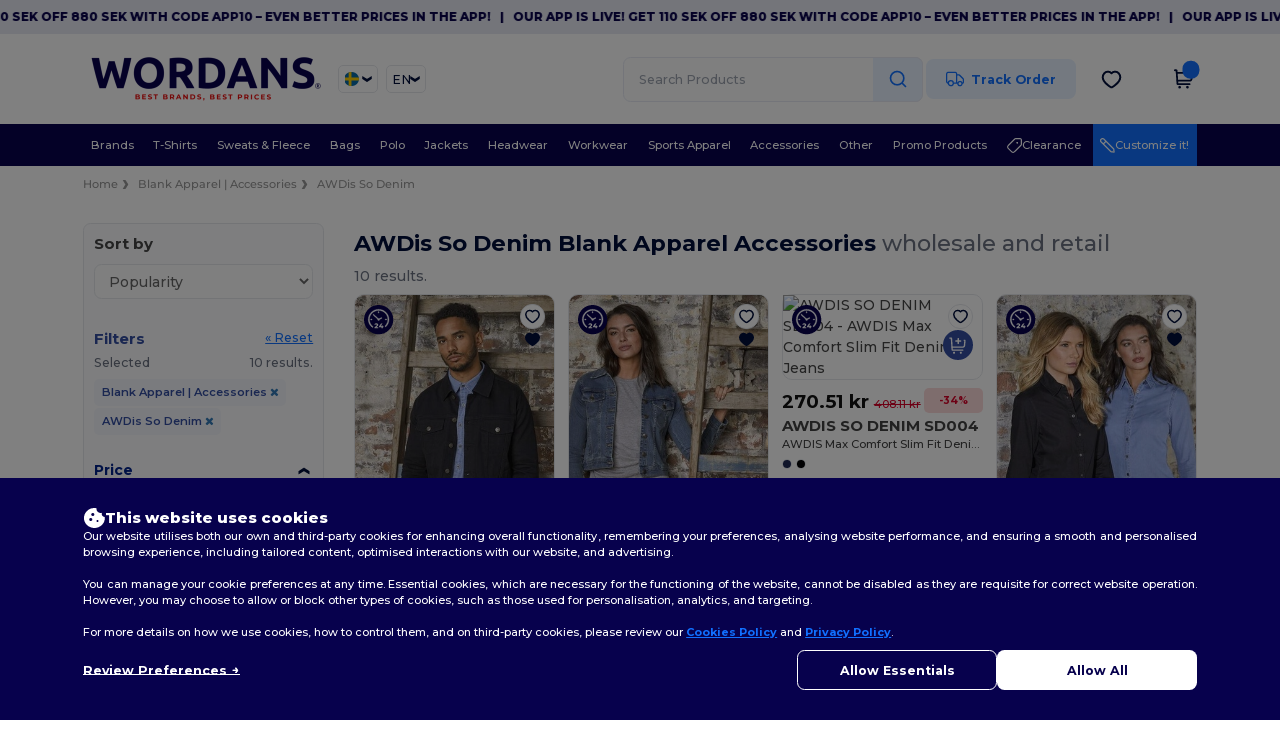

--- FILE ---
content_type: text/css
request_url: https://assets.wordans.se/assets/smarty_wordans2-3ce08843fef9309a4e7865953edda2476610b9d7e5ea94f6a6fba370b24e70ab.css
body_size: 20486
content:
html{font-size:10px;-webkit-tap-highlight-color:rgba(0,0,0,0);font-family:sans-serif;-webkit-text-size-adjust:100%}*{box-sizing:border-box}a{color:#337ab7;text-decoration:none;background-color:transparent}hr{box-sizing:content-box}form>select,form>input,form>textarea{margin-bottom:8px}button,input,select,textarea{font-family:inherit;font-size:inherit;line-height:inherit}input{line-height:normal}button,input,optgroup,select,textarea{margin:0;font:inherit;color:inherit}table{background-color:transparent;border-spacing:0;border-collapse:collapse}label{max-width:100%;margin-bottom:5px}svg:not(:root){overflow:hidden}ol,ul{margin-top:0}.dropdown,.dropup{position:relative}.dropdown-menu{position:absolute;top:100%;left:0;z-index:1000;display:none;float:left;min-width:160px;padding:5px 0;margin:2px 0 0;font-size:14px;text-align:left;list-style:none;background-color:#fff;-webkit-background-clip:padding-box;background-clip:padding-box;border:1px solid rgba(0,0,0,.15);box-shadow:0 6px 12px #0000002d}.dropdown-menu>li>a{display:block;padding:3px 20px;clear:both;font-weight:400;line-height:1.42857143;color:#333;white-space:nowrap}.dropdown-menu>li>a:focus,.dropdown-menu>li>a:hover{color:#262626;text-decoration:none;background-color:#f5f5f5}.form-control{display:block;width:100%;height:34px;padding:6px 12px;font-size:14px;line-height:1.42857143;color:#555;background-color:#fff;background-image:none;border:1px solid #ccc;border-radius:4px;box-shadow:inset 0 1px 1px #00000013;transition:border-color ease-in-out .15s,box-shadow ease-in-out .15s}.collapse{display:none}.collapse.in{display:block}tr.collapse.in{display:table-row}tbody.collapse.in{display:table-row-group}.container,.container-fluid{padding-right:15px;padding-left:15px;margin-right:auto;margin-left:auto}.container:before,.container-fluid:before,.row:before,.nav:before,section:before,.row:after{display:table;content:" "}.row{margin-right:-15px;margin-left:-15px}.row:after{clear:both}.modal{position:fixed;inset:0;z-index:1050;display:none;overflow:hidden;-webkit-overflow-scrolling:touch;outline:0}.fade{opacity:0;transition:opacity .15s linear}.label{display:inline;font-size:75%;line-height:1;color:#fff;text-align:center;white-space:nowrap;vertical-align:baseline;border-radius:.25em}.caret{display:inline-block;width:0;height:0;margin-left:2px;vertical-align:middle;border-top:4px dashed;border-top:4px solid\	;border-right:4px solid transparent;border-left:4px solid transparent}.btn{display:inline-block;padding:6px 12px;margin-bottom:0;font-size:14px;font-weight:400;line-height:1.42857143;text-align:center;white-space:nowrap;vertical-align:middle;touch-action:manipulation;-webkit-user-select:none;-moz-user-select:none;user-select:none;background-image:none;border:1px solid transparent}.btn-block{width:100%}.btn-info{color:#fff;background-color:#5bc0de;border-color:#46b8da}.table{width:100%;max-width:100%}.table>tbody>tr>td{line-height:1.42857143;vertical-align:top;border-top:1px solid #ddd}.table>thead:first-child>tr:first-child>th{border-top:0}.table>thead>tr>th{vertical-align:bottom;border-bottom:2px solid #ddd;line-height:1.42857143}.nav{padding-left:0;margin-bottom:0;list-style:none}.nav-pills>li{float:left}.nav>li{position:relative;display:block}.nav-pills>li>a{border-radius:4px}.nav>li>a{position:relative;display:block;padding:10px 15px}.col-xs-8{width:66.6667%;float:left;position:relative;min-height:1px}.col-xs-6{width:50%;float:left;position:relative;min-height:1px}.col-xs-4{width:33.3333%;float:left;position:relative;min-height:1px}.well{min-height:20px;margin-bottom:20px;background-color:#f5f5f5;box-shadow:#0000000d 0 1px 1px inset;padding:19px;border-width:1px;border-style:solid;border-color:#e3e3e3;-o-border-image:initial;border-image:initial;border-radius:4px}.input-group{position:relative;display:table;border-collapse:separate}.input-group-btn{position:relative;font-size:0;white-space:nowrap}.input-group-addon,.input-group-btn{width:1%;vertical-align:middle}.input-group .form-control,.input-group-addon,.input-group-btn{display:table-cell}.input-group-btn:first-child>.btn,.input-group-btn:first-child>.btn-group{margin-right:-1px}.input-group-btn:first-child>.btn{border-top-right-radius:0;border-bottom-right-radius:0}.input-group .form-control{position:relative;z-index:2;float:left;width:100%;margin-bottom:0}.input-group .form-control:last-child{border-top-left-radius:0;border-bottom-left-radius:0}@media (min-width:768px){.container{width:750px}}@media (min-width:992px){.container{width:970px}.col-md-12{width:100%;float:left;position:relative;min-height:1px;padding-left:15px}.col-md-9{width:75%;float:left;position:relative;min-height:1px;padding-right:15px;padding-left:15px}.col-md-8{width:66.6667%;float:left;position:relative;min-height:1px;padding-right:15px;padding-left:15px}.col-md-6{width:50%;float:left;position:relative;min-height:1px;padding-right:15px;padding-left:15px}.col-md-4{width:33.33333333%;float:left;position:relative;min-height:1px;padding-right:15px;padding-left:15px}.col-md-3{width:25%;float:left;position:relative;min-height:1px;padding-right:15px;padding-left:15px}.col-md-1{width:8.33333%;float:left;position:relative;min-height:1px;padding-right:15px;padding-left:15px}.col-md-push-3{left:25%}.col-md-pull-9{right:75%}}@media (min-width:1200px){.container{width:1170px}}body div.topbar{top:0;padding:7px 6px;line-height:20px}@media (max-width: 426px){body div.topbar{padding:5px 6px;font-size:10px;line-height:15px;z-index:1}}div.topbar{background-color:#1b1649;position:relative;padding:5px 6px 0;color:#fff;text-align:center;text-transform:uppercase;letter-spacing:2px;font-size:.7em;line-height:15px}div.topbar a,div.topbar a:hover{color:#fff;text-decoration:none}.topbar.scrollable{overflow:hidden;font-weight:700}div.topbar.scrollable:hover,div.topbar.scrollable:hover a,div.topbar.scrollable:hover a:hover,div.topbar.scrollable:hover div.topbar-text-container{animation-play-state:paused}div.topbar.scrollable .topbar-text-container{display:inline-block;white-space:nowrap;animation:none}div.topbar.scrollable .topbar-text-container.topbar-animate-active{animation:topbar-animation 40s linear infinite}div.topbar.scrollable .topbar-text{display:inline-block}@keyframes topbar-animation{to{transform:translate(-50%)}}@font-face{font-family:montserrat-medium;src:url(//assets.wordans.com/fonts/Montserrat-Medium.ttf) format("truetype");font-display:swap}@font-face{font-family:montserrat-bold;src:url(//assets.wordans.com/fonts/Montserrat-Bold.ttf) format("truetype");font-display:swap}@font-face{font-family:montserrat-extrabold;src:url(//assets.wordans.com/fonts/Montserrat-ExtraBold.ttf) format("truetype");font-display:swap}@font-face{font-family:montserrat-black;src:url(//assets.wordans.com/fonts/Montserrat-Black.ttf) format("truetype");font-display:swap}@font-face{font-family:FontAwesome;src:url(//assets.wordans.com/fonts/fontawesome-webfont.eot?v=4.6.3);src:url(//assets.wordans.com/fonts/fontawesome-webfont.eot?#iefix&v=4.6.3) format("embedded-opentype"),url(//assets.wordans.com/fonts/fontawesome-webfont.woff2?v=4.6.3) format("woff2"),url(//assets.wordans.com/fonts/fontawesome-webfont.woff?v=4.6.3) format("woff"),url(//assets.wordans.com/fonts/fontawesome-webfont.ttf?v=4.6.3) format("truetype"),url(//assets.wordans.com/fonts/fontawesome-webfont.svg?v=4.6.3#fontawesomeregular) format("svg");font-weight:400;font-style:normal;font-display:swap}.fa{display:inline-block;font: 14px/1 FontAwesome;font-size:inherit;text-rendering:auto;-webkit-font-smoothing:antialiased;-moz-osx-font-smoothing:grayscale}.fa-lg{font-size:1.33333333em;line-height:.75em;vertical-align:-15%}.fa-2x{font-size:2em}.fa-li{position:absolute;left:-2.14285714em;width:2.14285714em;top:.14285714em;text-align:center}.fa-li.fa-lg{left:-1.85714286em}.pull-right{float:right}.pull-left{float:left}.fa.pull-left{margin-right:.3em}.fa.pull-right{margin-left:.3em}.fa-spin{animation:fa-spin 2s infinite linear}@keyframes fa-spin{0%{transform:rotate(0)}to{transform:rotate(359deg)}}.fa-search:before{content:"\f002"}.fa-heart:before{content:"\f004"}.fa-star:before{content:"\f005"}.fa-user:before{content:"\f007"}.fa-check:before{content:"\f00c"}.fa-close:before,.fa-times:before{content:"\f00d"}.fa-power-off:before{content:"\f011"}.fa-clock-o:before{content:"\f017"}.fa-download:before{content:"\f019"}.fa-refresh:before{content:"\f021"}.fa-list-alt:before{content:"\f022"}.fa-lock:before{content:"\f023"}.fa-print:before{content:"\f02f"}.fa-camera:before{content:"\f030"}.fa-video-camera:before{content:"\f03d"}.fa-picture-o:before{content:"\f03e"}.fa-pencil:before{content:"\f040"}.fa-map-marker:before{content:"\f041"}.fa-edit:before{content:"\f044"}.fa-check-square-o:before{content:"\f046"}.fa-play:before{content:"\f04b"}.fa-chevron-left:before{content:"\f053"}.fa-chevron-right:before{content:"\f054"}.fa-plus-circle:before{content:"\f055"}.fa-times-circle:before{content:"\f057"}.fa-check-circle:before{content:"\f058"}.fa-question-circle:before{content:"\f059"}.fa-info-circle:before{content:"\f05a"}.fa-arrow-left:before{content:"\f060"}.fa-arrow-right:before{content:"\f061"}.fa-share:before{content:"\f064"}.fa-plus:before{content:"\f067"}.fa-minus:before{content:"\f068"}.fa-warning:before,.fa-exclamation-triangle:before{content:"\f071"}.fa-calendar:before{content:"\f073"}.fa-random:before{content:"\f074"}.fa-chevron-up:before{content:"\f077"}.fa-chevron-down:before{content:"\f078"}.fa-shopping-cart:before{content:"\f07a"}.fa-arrows-v:before{content:"\f07d"}.fa-arrows-h:before{content:"\f07e"}.fa-bar-chart:before{content:"\f080"}.fa-cogs:before{content:"\f085"}.fa-heart-o:before{content:"\f08a"}.fa-external-link:before{content:"\f08e"}.fa-phone:before{content:"\f095"}.fa-square-o:before{content:"\f096"}.fa-twitter:before{content:"\f099"}.fa-facebook:before{content:"\f09a"}.fa-credit-card:before{content:"\f09d"}.fa-rss:before{content:"\f09e"}.fa-arrow-circle-left:before{content:"\f0a8"}.fa-globe:before{content:"\f0ac"}.fa-wrench:before{content:"\f0ad"}.fa-briefcase:before{content:"\f0b1"}.fa-link:before{content:"\f0c1"}.fa-copy:before{content:"\f0c5"}.fa-save:before{content:"\f0c7"}.fa-square:before{content:"\f0c8"}.fa-bars:before{content:"\f0c9"}.fa-list-ul:before{content:"\f0ca"}.fa-magic:before{content:"\f0d0"}.fa-truck:before{content:"\f0d1"}.fa-pinterest:before{content:"\f0d2"}.fa-google-plus:before{content:"\f0d5"}.fa-money:before{content:"\f0d6"}.fa-caret-left:before{content:"\f0d9"}.fa-sort:before{content:"\f0dc"}.fa-envelope:before{content:"\f0e0"}.fa-undo:before{content:"\f0e2"}.fa-lightbulb-o:before{content:"\f0eb"}.fa-exchange:before{content:"\f0ec"}.fa-cloud-download:before{content:"\f0ed"}.fa-bell-o:before{content:"\f0a2"}.fa-file-text-o:before{content:"\f0f6"}.fa-plus-square:before{content:"\f0fe"}.fa-angle-double-right:before{content:"\f101"}.fa-angle-left:before{content:"\f104"}.fa-angle-right:before{content:"\f105"}.fa-angle-down:before{content:"\f107"}.fa-desktop:before{content:"\f108"}.fa-spinner:before{content:"\f110"}.fa-smile-o:before{content:"\f118"}.fa-flag-o:before{content:"\f11d"}.fa-flag-checkered:before{content:"\f11e"}.fa-star-half-o:before{content:"\f123"}.fa-location-arrow:before{content:"\f124"}.fa-question:before{content:"\f128"}.fa-chevron-circle-down:before{content:"\f13a"}.fa-bullseye:before{content:"\f140"}.fa-minus-square:before{content:"\f146"}.fa-check-square:before{content:"\f14a"}.fa-thumbs-up:before{content:"\f164"}.fa-instagram:before{content:"\f16d"}.fa-institution:before,.fa-bank:before{content:"\f19c"}.fa-building:before{content:"\f1ad"}.fa-cubes:before{content:"\f1b3"}.fa-file-pdf-o:before{content:"\f1c1"}.fa-share-alt:before{content:"\f1e0"}.fa-paypal:before{content:"\f1ed"}.fa-trash:before{content:"\f1f8"}.fa-copyright:before{content:"\f1f9"}.fa-eyedropper:before{content:"\f1fb"}.fa-paint-brush:before{content:"\f1fc"}.fa-cart-plus:before{content:"\f217"}.fa-industry:before{content:"\f275"}.fa-shopping-bag:before{content:"\f290"}.fa-shopping-basket:before{content:"\f291"}.fa-wpforms:before{content:"\f298"}.sr-only{position:absolute;width:1px;height:1px;padding:0;margin:-1px;overflow:hidden;clip:rect(0,0,0,0);border:0}@font-face{font-family:et-line;src:url(//assets.wordans.com/fonts/et-line.eot);src:url(//assets.wordans.com/fonts/et-line.eot?#iefix) format("embedded-opentype"),url(//assets.wordans.com/fonts/et-line.woff) format("woff"),url(//assets.wordans.com/fonts/et-line.ttf) format("truetype"),url(//assets.wordans.com/fonts/et-line.svg#et-line) format("svg");font-weight:400;font-style:normal;font-display:swap}[data-icon]:before{font-family:et-line;content:attr(data-icon);speak:none;font-weight:400;font-variant:normal;text-transform:none;line-height:1;-webkit-font-smoothing:antialiased;-moz-osx-font-smoothing:grayscale;display:inline-block}@font-face{font-family:font-icons;src:url(//assets.wordans.com/fonts/font-icons.eot);src:url(//assets.wordans.com/fonts/font-icons.eot) format("embedded-opentype"),url(//assets.wordans.com/fonts/font-icons.woff) format("woff"),url(//assets.wordans.com/fonts/font-icons.ttf) format("truetype"),url(//assets.wordans.com/fonts/font-icons.svg) format("svg");font-weight:400;font-style:normal;font-display:swap}.wordans-btn{min-height:40px;font-family:Helvetica Neue,Helvetica,Arial,sans-serif;font-weight:300;letter-spacing:.6px;font-size:15px;line-height:15px;text-decoration:none;text-transform:uppercase;border:solid 1px;border-radius:0;padding:14px;display:block;width:200px;margin:0 auto;text-align:center;cursor:pointer;white-space:normal;box-sizing:border-box}.wordans-btn:focus{outline:none}.wordans-btn.btn-block{width:100%;display:block}.wordans-btn.wordans-blue{background-color:#9cc;color:#fff;border-color:#9cc;font-weight:400}.wordans-btn.wordans-blue:hover{background-color:#5aa}@media only screen and (max-width: 768px){.wordans-btn.wordans-blue{background-color:#f5a623;border-color:#f5a623;color:#fffae8;font-weight:400}.wordans-btn.wordans-blue:hover{background-color:#ffb600;color:#fff}}.wordans-btn.wordans-pink{background-color:#ff0060;color:#fff;border-color:#ff0060;font-weight:400}.wordans-btn.wordans-pink:hover{opacity:.7;transition:opacity .3s ease-in-out}.wordans-btn.wordans-white-yellow{background-color:#fff;border-color:#ffb600;color:#ffb600}.wordans-btn.wordans-white-yellow:hover{background-color:#fffae8;transition:background-color .3s ease-in-out}.wordans-btn.wordans-yellow{background-color:#f5a623;border-color:#f5a623;color:#fffae8;font-weight:400}.wordans-btn.wordans-yellow:hover{background-color:#ffb600;color:#fff;transition:background-color .3s ease-in-out;font-weight:400}.wordans-btn.wordans-light-grey{background-color:#e3e3e3;color:#fffae8;border:solid 1px #979797;color:#0f0e0e;text-decoration:none}.wordans-btn.wordans-light-grey:hover{background-color:#cdcbcb;color:#fff;transition:background-color .3s ease-in-out}.wordans-btn.wordans-black{transition:background-color .3s ease-in-out;background-color:#333;border-color:#333;color:#fff}.wordans-btn.wordans-black:hover{background-color:#555;border-color:#555}.wordans-btn.wordans-white-black{background-color:#fff;border-color:#333;color:#000;transition:background-color .3s ease-in-out}.wordans-btn.wordans-white-black:hover{background-color:#f5f5f5}.wordans-btn.wordans-white-black.disabled{background-color:#f5f5f5;border-color:#ccc;color:#ccc;pointer-events:none}.wordans-btn.wordans-narrow{font-size:12px;min-height:15px;padding:8px}.wordans-btn.wordans-narrow-50{font-size:14px;height:50px;padding:16px 5px}.btn-small{padding:8px 15px;min-height:100%;width:-moz-min-content;width:min-content}.keep_shopping_link{color:#000;text-decoration:underline;text-transform:uppercase;font-size:16px}@media (max-width: 767px){.keep_shopping_link{color:#000;text-decoration:underline;text-transform:uppercase;font-size:12px}}.wordans-dropdown-select{overflow:hidden;position:relative;padding-right:0}.wordans-dropdown-select:after{content:"\f0d7";font-family:FontAwesome;position:absolute;top:8px;right:10px;pointer-events:none}.select-multiple:after{content:none}.wordans-dropdown-select select{border:1px solid #ddd;border-radius:0;box-shadow:none;background:#fff;background-image:none;-webkit-appearance:none;-moz-appearance:none;font-family:Helvetica Neue,Helvetica,Arial,sans-serif;font-weight:300;color:#000;letter-spacing:.2px;font-size:13px;height:35px;padding:6px 25px 6px 6px;cursor:pointer;width:100%}.wordans-dropdown-select select:focus{outline:none}.wordans-dropdown-select select[multiple]{height:auto}.wordans-pagination .pagination>*{border-radius:0;font-size:12px;font-family:Helvetica Neue,Helvetica,Arial,sans-serif;font-weight:300;border:1px solid #ddd;width:28px;padding:0;line-height:33px;text-align:center;color:#000;display:inline-block;text-decoration:none}.wordans-pagination .pagination>*:hover{color:#000;border-color:#aaa;background:#fff}.wordans-pagination .pagination .previous_page.disabled,.wordans-pagination .pagination .next_page.disabled{display:none}.wordans-pagination .pagination .current{background-color:#fff;color:#ffb600;font-weight:800;border-color:#ffb600;font-style:normal}.wordans-pagination .pagination .gap{border:none;pointer-events:none;padding:2px}.wordans-pagination .pagination .gap:after{content:"...";background:transparent;border:none;color:#000;font-size:12px}.wordans-text-input{height:35px;border:1px solid #ddd;padding:6px;border-radius:0;color:#000;background:#fff;outline:none}.wordans-text-input:focus{border-color:#888;transition:border-color .3s linear}.wordans-text-input::-webkit-input-placeholder{color:#ddd}.wordans-text-input::-moz-placeholder{color:#ddd}.wordans-text-input:-ms-input-placeholder{color:#ddd}.wordans-text-input:-moz-placeholder{color:#ddd}.wordans-text-input.wordans-error{border:1px solid darksalmon}.wordans-text-input.wordans-error:focus{border:1px solid darksalmon}.wordans-search-box .autocomplete-field{display:inline-block}.wordans-search-box input{height:35px;border:0px solid #ddd;padding:6px 30px 6px 15px;border-radius:0;color:#000}body:not(.native) .wordans-search-box:after{content:"\f002";font-family:FontAwesome;position:absolute;top:7px;right:13px;color:#787878}.wordans-search-box input::-moz-placeholder{color:#787878!important}.wordans-search-box input::placeholder{color:#787878!important}#email_newsletter::-moz-placeholder{color:#8a99c9!important}#email_newsletter::placeholder{color:#8a99c9!important}body.new-designs .wordans-search-box:after{top:13px}.wordans-search-box input[type=search]::-webkit-search-cancel-button{-webkit-appearance:searchfield-cancel-button}.bootstrap-tagsinput{border-radius:0;box-shadow:none;border-color:#ddd}.fi{background-size:contain;background-position:50%;background-repeat:no-repeat;position:relative;display:inline-block;width:1.33333333em;line-height:1em}.fi:before{content:"\a0"}.fi.fis{width:1em}.fi-at{background-image:url(//assets.wordans.com/images/flags/4x3/at.svg)}.fi-at.fis{background-image:url(//assets.wordans.com/images/flags/1x1/at.svg)}.fi-au{background-image:url(//assets.wordans.com/images/flags/4x3/au.svg)}.fi-au.fis{background-image:url(//assets.wordans.com/images/flags/1x1/au.svg)}.fi-be{background-image:url(//assets.wordans.com/images/flags/4x3/be.svg)}.fi-be.fis{background-image:url(//assets.wordans.com/images/flags/1x1/be.svg)}.fi-ca{background-image:url(//assets.wordans.com/images/flags/4x3/ca.svg)}.fi-ca.fis{background-image:url(//assets.wordans.com/images/flags/1x1/ca.svg)}.fi-ch{background-image:url(//assets.wordans.com/images/flags/4x3/ch.svg)}.fi-ch.fis{background-image:url(//assets.wordans.com/images/flags/1x1/ch.svg)}.fi-cz{background-image:url(//assets.wordans.com/images/flags/4x3/cz.svg)}.fi-cz.fis{background-image:url(//assets.wordans.com/images/flags/1x1/cz.svg)}.fi-de{background-image:url(//assets.wordans.com/images/flags/4x3/de.svg)}.fi-de.fis{background-image:url(//assets.wordans.com/images/flags/1x1/de.svg)}.fi-dk{background-image:url(//assets.wordans.com/images/flags/4x3/dk.svg)}.fi-dk.fis{background-image:url(//assets.wordans.com/images/flags/1x1/dk.svg)}.fi-es{background-image:url(//assets.wordans.com/images/flags/4x3/es.svg)}.fi-es.fis{background-image:url(//assets.wordans.com/images/flags/1x1/es.svg)}.fi-fi{background-image:url(//assets.wordans.com/images/flags/4x3/fi.svg)}.fi-fi.fis{background-image:url(//assets.wordans.com/images/flags/1x1/fi.svg)}.fi-fr{background-image:url(//assets.wordans.com/images/flags/4x3/fr.svg)}.fi-fr.fis{background-image:url(//assets.wordans.com/images/flags/1x1/fr.svg)}.fi-gb{background-image:url(//assets.wordans.com/images/flags/4x3/gb.svg)}.fi-gb.fis{background-image:url(//assets.wordans.com/images/flags/1x1/gb.svg)}.fi-ie{background-image:url(//assets.wordans.com/images/flags/4x3/ie.svg)}.fi-ie.fis{background-image:url(//assets.wordans.com/images/flags/1x1/ie.svg)}.fi-it{background-image:url(//assets.wordans.com/images/flags/4x3/it.svg)}.fi-it.fis{background-image:url(//assets.wordans.com/images/flags/1x1/it.svg)}.fi-lu{background-image:url(//assets.wordans.com/images/flags/4x3/lu.svg)}.fi-lu.fis{background-image:url(//assets.wordans.com/images/flags/1x1/lu.svg)}.fi-nl{background-image:url(//assets.wordans.com/images/flags/4x3/nl.svg)}.fi-nl.fis{background-image:url(//assets.wordans.com/images/flags/1x1/nl.svg)}.fi-no{background-image:url(//assets.wordans.com/images/flags/4x3/no.svg)}.fi-no.fis{background-image:url(//assets.wordans.com/images/flags/1x1/no.svg)}.fi-nz{background-image:url(//assets.wordans.com/images/flags/4x3/nz.svg)}.fi-nz.fis{background-image:url(//assets.wordans.com/images/flags/1x1/nz.svg)}.fi-pl{background-image:url(//assets.wordans.com/images/flags/4x3/pl.svg)}.fi-pl.fis{background-image:url(//assets.wordans.com/images/flags/1x1/pl.svg)}.fi-pt{background-image:url(//assets.wordans.com/images/flags/4x3/pt.svg)}.fi-pt.fis{background-image:url(//assets.wordans.com/images/flags/1x1/pt.svg)}.fi-se{background-image:url(//assets.wordans.com/images/flags/4x3/se.svg)}.fi-se.fis{background-image:url(//assets.wordans.com/images/flags/1x1/se.svg)}.fi-us{background-image:url(//assets.wordans.com/images/flags/4x3/us.svg)}.fi-us.fis{background-image:url(//assets.wordans.com/images/flags/1x1/us.svg)}.fi-eu{background-image:url(//assets.wordans.com/images/flags/4x3/eu.svg)}.fi-eu.fis{background-image:url(//assets.wordans.com/images/flags/1x1/eu.svg)}.fi-uk{background-image:url(//assets.wordans.com/images/flags/4x3/gb.svg)}.fi-uk.fis{background-image:url(//assets.wordans.com/images/flags/1x1/gb.svg)}.fi-ro{background-image:url(//assets.wordans.com/images/flags/4x3/ro.svg)}.fi-ro.fis{background-image:url(//assets.wordans.com/images/flags/1x1/ro.svg)}.fi-bg{background-image:url(//assets.wordans.com/images/flags/4x3/bg.svg)}.fi-bg.fis{background-image:url(//assets.wordans.com/images/flags/1x1/bg.svg)}.fi-hr{background-image:url(//assets.wordans.com/images/flags/4x3/hr.svg)}.fi-hr.fis{background-image:url(//assets.wordans.com/images/flags/1x1/hr.svg)}.fi-gr{background-image:url(//assets.wordans.com/images/flags/4x3/gr.svg)}.fi-gr.fis{background-image:url(//assets.wordans.com/images/flags/1x1/gr.svg)}.hidden-guest{display:none}.font-styles-small-bold{font-size:small;font-weight:700}.font-styles-italic-small-bold{font-style:italic;font-size:small;font-weight:700}.display-block{display:block}.display-inline-block{display:inline-block}.vertical-align-top{vertical-align:top}.vertical-align-super{vertical-align:super}.border-none{border:none}.white-space-nowrap{white-space:nowrap}.float-left-style{float:left}.float-right-style{float:right}.font-weight-900{font-weight:900}.font-weight-300{font-weight:300}.font-size-14{font-size:14px}.font-size-15{font-size:15px}.font-size-18{font-size:18px}.no-margin-no-padding{margin:0;padding:0}.margin-0-0{margin:0}.margin-top-4-0{margin-top:4px}.margin-bottom-7-0{margin-bottom:7px}.margin-bottom-11-0{margin-bottom:11px}.margin-bottom-16-0{margin-bottom:16px}.padding-0-0{padding:0}.padding-30-30{padding:30px}.is-centered{display:block;margin:0 auto!important}.table.borderless td,.table.borderless th{border:none}.fa-rotate-45{transform:rotate(45deg)}@media screen and (max-width: 480px){.text-center-mobile{text-align:center}}.color-default-red{color:red}.color-666{color:#666}.color-yellow{color:#ffb600}.cursor-pointer{cursor:pointer}.form-control{border:1px solid black;border-radius:0}.form-control:focus{box-shadow:none}.facebook-link i{color:#3b5998}.twitter-link i{color:#55acee}.instagram-link i{color:#f24e5d}a.social-link:hover{text-decoration:none;color:inherit}@media print{#topBar,#headers-separator,#header,a,.success-message,.confirmation_container .wordans-btn,#footer{display:none}ul,a,section{padding:0!important;margin:0!important}.page-break{page-break-after:always}.print-visible{display:inline}}#signupModal .sky-form .input input,#signupModal .sky-form .select select{border-radius:10px}#signupModal ::-moz-placeholder{color:#6e7595}#signupModal ::placeholder{color:#6e7595}#signupModal .sky-form .checkbox,#signupModal .sky-form .radio{color:#0a0b09}#signupModal .sky-form .checkbox{min-height:17px}#signupModal .sky-form .checkbox input{top:0;left:22px;z-index:-1}#signupModal .sky-form .radio i{border-color:#777}#signupModal .sky-form .radio input+i:after{background-color:#e5e5e5;opacity:1}#signupModal .sky-form .checkbox i{top:0}#signupModal .sky-form .checkbox input+i:after{color:#1b1c42}#signupModal .sky-form .radio input:checked+i:after{background-color:#1b1c42}#signupModal .sky-form .checkbox input:checked+i{border-color:#e5e5e5}#signupModal .sky-form .radio input:hover+i,#signupModal .sky-form .radio input:focus+i{border-color:#1b1c42}#signupModal .sky-form .checkbox input:hover+i,#signupModal .sky-form .checkbox input:focus+i{border-color:#c6c6c6}#signupModal .modal-dialog,#signupModal .modal-content{border-radius:30px}#signupModal.modal .modal-dialog,#signupModal.modal .modal-body{background-color:#fff}@media (min-width: 992px){#signupModal.modal .modal-dialog,#signupModal.modal .modal-body{width:950px}}@media (min-width: 1080px){#signupModal.modal .modal-dialog,#signupModal.modal .modal-body{width:1000px}}#signupModal .modal-body{border:none}#signupModal .close{float:none;position:absolute;top:8px;right:15px}#signupModal .stretch-content{display:flex;align-items:stretch}#signupModal #error_explanation{color:#b4252b;font-weight:400}#signupModal input.inputerror,#signupModal select.inputerror{border-color:#b4252b}#signupModal .registration-info h1,#signupModal .registration-info h2,#signupModal .info-text h2{margin:0;font-family:montserrat-black;color:#fff}#signupModal .registration-info h3,#signupModal .registration-info h4,#signupModal .registration-info h5,#signupModal .registration-info h6{margin:0;font-family:montserrat-medium;color:#fff}#signupModal .registration-info-container .registration-info{display:flex;flex-direction:column;justify-content:space-between;background:linear-gradient(#00004699,#00004699),url(//assets.wordans.com/images/login_signup_modal_info_bg.jpg) no-repeat center center/150%;border-radius:15px;width:100%;padding:10px 40px;color:#fff;font-family:montserrat-medium}#signupModal .registration-info-container .registration-info-vip-sale{background:url(//assets.wordans.com/images/login_signup_modal_info_bg_vip_sale.png) no-repeat center center/150%}#signupModal .registration-info .site-title{line-height:36px;text-transform:uppercase}#signupModal .registration-info-vip-sale .site-title{line-height:125px;font-size:30px;font-family:montserrat-medium}#signupModal .registration-info .site-title:after{content:"\ae";position:absolute;top:1px;font-size:8px}#signupModal .registration-info-vip-sale .site-title:after{content:""}#signupModal .registration-info .info-header,#signupModal .registration-info .info-footer{height:60px}#signupModal .registration-info .motto{margin-right:-4.2px;font-size:8px;letter-spacing:4.2px;text-transform:uppercase}#signupModal .registration-info .info-body{font-size:20px;line-height:25px}#signupModal .registration-info-vip-sale .info-body{line-height:1}#signupModal .registration-info-vip-sale .private_sale_text{line-height:1;font-size:30px;margin-bottom:35px}#signupModal .registration-info-vip-sale .private_sale_text span{font-size:60px}#signupModal .registration-info .info-body .discount-text{display:block;text-transform:uppercase;line-height:1.5}#signupModal .registration-info-vip-sale .info-body .discount-text{font-family:montserrat-black}#signupModal .info-text{color:#0a0b09;font-family:montserrat-medium}#signupModal .info-text .discount-text{color:#0a0b09;font-size:16px;text-transform:uppercase}#signupModal .existing-account{color:#454543}#signupModal .existing-account a{color:#47507f}#signupModal .account-type{color:#0a0b09}#signupModal .when-is-birthday-question{color:#242852}#signupModal .send-gift{color:#b4252b;font-size:12px}#signupModal .checkbox-small{font-size:11px;line-height:11px;letter-spacing:0}#signupModal #actions{margin:10px 0 15px}#signupModal .register-button{background-color:#1b1c42;border-radius:10px;height:50px;text-transform:uppercase}#signupModal .social-account-signup{color:#454543}@media only screen and (max-width: 991px){#signupModal .registration-info-container{display:none}}.content-container{margin:20px 0;position:relative}.content-container .product .image-holder{border:2px solid #EEE;width:100%;height:200px;line-height:180px;box-sizing:border-box}.content-container .product .image-holder>img{width:100%}.content-container .product:hover .image-holder{opacity:1}.content-container .product .infos-holder{position:absolute;bottom:10px;height:9px}.content-container .product .infos-holder>.description{position:absolute;bottom:26px;left:10px;right:10px;height:42px;margin:0;text-transform:uppercase}.content-container .product .infos-holder>.avis{position:absolute;bottom:9px;right:0}.content-container .product .infos-holder>*{display:none;margin:0 10px}.content-container .product .infos-holder>.price{position:absolute;bottom:4px;left:0;font-weight:700;color:#000}.content-container .product:hover .infos-holder{height:75px;background-color:#e13844}.content-container .product:hover .infos-holder>.price{color:#fff}.content-container .product:hover .infos-holder>*{display:block;color:#fff;font-weight:700}.content-container .products [class*=col-]{padding:0 5px 10px 0}.content-container .products .infos-holder{left:0;right:5px}#marketplace-product .container>nav.show-page-back{margin:15px}.show-page-back a{font-family:Helvetica Neue,Helvetica,Arial,sans-serif;font-weight:300;color:#000;letter-spacing:1px;font-size:12px;border-bottom:1px solid transparent}.show-page-back a:hover{color:#000;border-color:#aaa;transition:border-color .3s ease}.more-from{padding:20px 0 25px;margin-bottom:20px}.flex-row{display:flex;flex-direction:row;justify-content:space-between}.product-large.infos-holder .product-infos p{font-size:16px;line-height:22px;margin:0}.product-large.infos-holder .product-infos .colors .control-group-line{height:auto!important;padding-top:15px}.notes-wrapper{width:95%}.notes-wrapper .free-shipping-alert{color:#ffb600;text-transform:uppercase;font-size:20px;text-align:left;letter-spacing:1px;font-weight:700}.notes-wrapper a{font-size:12px;color:#333;text-decoration:underline}.clearfix:after,.clear-fix:after{clear:both;content:".";display:block;font-size:0;height:0;line-height:0;visibility:hidden}.clearfix,.clear-fix{display:block;zoom:1}.product-large .product-size-quantity-price[data-currency=CHF] td .currency,.product-large .product-size-quantity-price[data-currency=SEK] td .currency,.product-large .product-size-quantity-price[data-currency=DKK] td .currency{font-size:7px}.product-large .product-size-quantity-price[data-currency=PLN] td .currency,.product-large .product-size-quantity-price[data-currency=CZK] td .currency,.product-large .product-size-quantity-price[data-currency=EUR] td .currency,.product-large .product-size-quantity-price[data-currency=RON] td .currency,.product-large .product-size-quantity-price[data-currency=BGN] td .currency{font-size:10px}::-webkit-input-placeholder{color:#999}textarea,input:not(.axepta-sdk-textfield-outlined),button,*:focus{outline:none!important}button{background:none;border:0;margin:0;padding:0;cursor:pointer}img{border:0}h1{font-size:36px;margin:0 0 44px}h2{font-size:30px;margin:0 0 32px}h3{font-size:24px;letter-spacing:normal;margin:0 0 32px}h4{font-size:18px;letter-spacing:normal;margin:0 0 14px}h5{font-size:14px;letter-spacing:normal;margin:0 0 20px}h1,h2,h3,h4,h5,h6{font-weight:600;color:#414141;line-height:1.5;-webkit-font-smoothing:antialiased}p{display:block;-webkit-margin-before:.1em;-webkit-margin-after:.1em;-webkit-margin-start:0px;-webkit-margin-end:0px}blockquote{border-left:5px solid rgba(0,0,0,.1);font-size:1.3em;font-style:normal;letter-spacing:-1px;margin:25px 0;padding:0 0 0 25px;position:relative}article,aside,details,figcaption,figure,footer,header,hgroup,main,menu,nav,section,summary{display:block}p,pre,ul,ol,dl,dd,blockquote,address,table,fieldset,form{margin-bottom:30px}select{border:2px solid #E5E7E9;height:46px;padding:12px;outline:none;line-height:1!important;border-radius:3px}hr{border:0;height:1px}iframe,fieldset{border:0;margin:0;padding:0}#header .btn,#footer .btn,.dropdown .btn,.input-group .btn{margin:0}.btn,.form-control{height:40px}.absolute{position:absolute!important;inset:0}.tag{position:relative;display:inline-block;margin:0 6px 3px 0}.text-black{color:#111!important}.text-left{text-align:left!important}.bg-white{background-color:#fff!important}body.new-designs .info-bar{background-color:#fafafc;border:1px solid #E3E3E3}.info-bar{margin:0;border:0;background-color:#0000000d;padding:10px 0}section .nav-pills{display:inline-block}section .nav-pills>li>a{padding:6px 15px;margin-bottom:6px;letter-spacing:1px}.nopadding{padding:0!important}.border-bottom-1{border-bottom:1px solid #ddd}.text-primary{color:#245580!important}div.heading-title.heading-border{padding-left:15px;border-left:#ccc 5px solid;text-align:left}div.heading-title{position:relative;margin-bottom:40px}.margin-top-20{margin-top:20px!important}.margin-top-30{margin-top:30px!important}.margin-top-50{margin-top:50px!important}.margin-bottom-0{margin-bottom:0!important}.margin-bottom-30{margin-bottom:30px!important}.margin-bottom-50{margin-bottom:50px!important}.hidden{display:none!important}.block{display:block!important}div.row>div img.img-responsive{width:100%}.carousel-inner>.item>a>img,.carousel-inner>.item>img,.img-responsive,.thumbnail a>img,.thumbnail>img{display:block;max-width:100%;height:auto}audio,canvas,img,video{vertical-align:middle}.list-unstyled{padding-left:0;list-style:none}ol ol,ol ul,ul ol,ul ul{margin-bottom:0}html,body{height:100%}body{background-color:#fff;margin:0;padding:0;color:#666;font-family:Open Sans,Arial,Helvetica,sans-serif;font-size:14px;line-height:1.5;-webkit-font-smoothing:antialiased}body #wrapper{min-height:100%;position:relative}@media only screen and (max-width: 991px){body,body #wrapper{padding-bottom:60px}}section{display:block;position:relative;padding:80px 0;transition:all .4s;background-attachment:fixed;background-position:center center;background-repeat:no-repeat;-webkit-background-size:cover!important;-moz-background-size:cover!important;-o-background-size:cover!important;-webkit-box-sizing:border-box!important;-moz-box-sizing:border-box!important;background-size:cover!important;box-sizing:border-box!important}section:after,section:before{content:" ";display:table}div.alternate,section.alternate{background-color:#00000005}section.dark{background-color:#212121;border-bottom:rgba(255,255,255,.1) 1px solid}section.dark.alternate{background-color:#151515}section.theme-color,section.theme-color h1,section.theme-color h2,section.theme-color h3,section.theme-color h4,section.theme-color h5,section.theme-color h6,section.dark,section.dark p,section.dark h1,section.dark h2,section.dark h3,section.dark h4,section.dark h5,section.dark h6{color:#fff}section.dark a{color:#999}section.parallax{border:0}.container{position:relative}a:active,a:focus,a:hover{color:#212121;text-decoration:none}a.href-reset,.href-reset a{color:#121212}section.dark a.href-reset,section.dark .href-reset a{color:#eee}h1 a,h2 a,h3 a,h4 a,h5 a,h6 a{color:#121212}h1 a:hover,h2 a:hover,h3 a:hover,h4 a:hover,h5 a:hover,h6 a:hover{color:#888}section.dark h1 a,section.dark h2 a,section.dark h3 a,section.dark h4 a,section.dark h5 a,section.dark h6 a{color:#eee}section.dark h1 a:hover,section.dark h2 a:hover,section.dark h3 a:hover,section.dark h4 a:hover,section.dark h5 a:hover,section.dark h6 a:hover{color:#fff}section header>h1,section header>h2,section header>h3,section header>h4,section header>h5,section header>h6{margin:0}small{font-family:Lato,sans-serif}label{display:block}.full-width{width:100%}.display-flex{display:flex}.flex-none{flex:none}.flex-auto{flex:auto}.no-wrap{white-space:nowrap}.btn{position:relative}.btn-default{border-width:2px}.input-group-addon{border:#ddd 2px solid;border-right:0}section.dark .input-group-addon{background-color:#212121;border-color:#666;color:#eaeaea}.form-control{border:#ddd 2px solid;box-shadow:none;border-radius:3px}section .input-group-btn .btn.btn-default,section .input-group-btn button.btn-default{border-width:2px;border-color:#ddd}.form-control:focus{border-color:#c6c6c6}section.dark .form-control{border-color:#666;background-color:#ffffff0d}section.dark .form-control:focus{border-color:#999}.nav-tabs>li>a{border-radius:3px 3px 0 0}.label{padding:.4em .6em}section.dark input,section.dark select,section.dark textarea{color:#fff}section.dark .btn{color:#fff}section.dark .thumbnail{border-color:#444;background-color:transparent}pre,.alert,.panel,.navbar-toggle,.btn{border-radius:3px}img.img-responsive{display:inline-block}#header{position:sticky;left:0;top:0;right:0;z-index:13;background-color:#fff;border-bottom:rgba(0,0,0,.1) 1px solid;transition:all .8s}#header.fixed{box-shadow:0 8px 11px -15px #000}#header a.logo>img{height:80px;transition:all .3s}#header a.logo.logo-responsive>img{height:100%}#topMain ul li a{text-transform:uppercase}#header a.logo>img:last-child{display:none}#header a.logo>img:first-child{display:inline-block}#header.fixed a.logo>img:first-child{display:none}#header.fixed a.logo>img:last-child{display:inline-block}#header li.search{display:inline-block}#header li.search .search-box{display:none;right:0;left:auto;top:100%;padding:15px;background-color:#fff;position:absolute;box-shadow:5px 5px #5b5b5b33;width:274px;margin-top:36px;z-index:22}#header.fixed li.search .search-box{margin-top:18px}#header li.search i.fa{color:#333;cursor:pointer;position:relative}#header li.search.fullscreen>.search-box{text-align:center;position:fixed;padding:30px;background-color:#fffffff2!important;left:0;top:0!important;right:0;bottom:0;width:100%;height:100%;margin:0!important;z-index:2000}#header li.search.fullscreen>.search-box>form{max-width:800px;display:inline-block;margin:20% auto auto}#header li.search.fullscreen>.search-box>form input{border:0;background-color:#0000001a;padding-top:15px;padding-bottom:15px;height:65px;font-size:24px;font-weight:300;color:#121212;border-right:rgba(0,0,0,.2) 1px solid}#header li.search.fullscreen>.search-box>form button{border:0;font-size:24px;padding:15px 20px!important;height:65px;background-color:#0000001a;color:#888}#header li.search.fullscreen>.search-box>form button>i{color:#999;font-size:22px}#header li.search.fullscreen>.search-box>form button:hover>i{color:#121212}#header li.search.fullscreen #closeSearch{background-color:#0000000d;text-decoration:none;text-align:center;width:60px;height:60px;line-height:60px;position:absolute;top:-3px;left:50%;margin-left:-30px;color:#888;font-size:40px;z-index:1000;border-radius:3px}#header li.search.fullscreen #closeSearch:hover{color:#111}#header li.search.fullscreen.dark>.search-box{background-color:#000000f2!important}#header li.search.fullscreen.dark>.search-box>form input{color:#ddd;background-color:#ffffff1a;border-right-color:#fff3}#header li.search.fullscreen.dark>.search-box>form button{background-color:#ffffff1a}#header li.search.fullscreen.dark>.search-box>form button>i{color:#999}#header li.search.fullscreen.dark>.search-box>form button:hover>i{color:#fff}#header li.search.fullscreen.dark #closeSearch{background-color:#fff3;color:#888}#header li.search.fullscreen.dark #closeSearch:hover{color:#fff}@media only screen and (max-width: 480px){#header li.search.fullscreen>.search-box>form{margin-top:30%}}@media only screen and (max-height: 400px){#header li.search.fullscreen>.search-box>form{margin-top:60px}}#header .search-box.over-header{text-align:center;background-color:#fff!important;border:1px solid #ddd;border-radius:37px;padding:0}#header.fixed .search-box.over-header{margin-right:50px}#header.fixed .search-box.over-header.extended{margin-right:20px}#header .search-box.over-header>form{display:block;z-index:0;margin:0}#header .search-box.over-header>form>input,.mobile.search.search-box>form>input{font-size:14px;font-weight:300;background-color:transparent;border:0;box-shadow:none;margin:0}.mobile.search.search-box>form>input{background:#eee;border-radius:18px;font-family:montserrat-medium}.mobile.search.search-box>form>input::-moz-placeholder{font-family:montserrat-medium}.mobile.search.search-box>form>input::placeholder{font-family:montserrat-medium}@media only screen and (max-width: 768px){#header .search-box.over-header>form>input{padding-right:40px;padding-left:40px}}.mobile.search.search-box .wordans-search-box:after{right:85px}#header .search-box.over-header.extended{position:absolute;width:66%;right:87px;transition:width .1s linear}#header i#search-bar-icon,#header i#search-bar-iconMobile,#header .search-box.over-header .fa-times{display:none}.ui-autocomplete.ui-menu::-webkit-scrollbar-track{border-radius:1.5px;background-color:#f5f5f5}body:not(.checkout) .ui-autocomplete.ui-menu::-webkit-scrollbar{width:4px}.ui-autocomplete.ui-menu::-webkit-scrollbar-thumb{border-radius:1.5px;background-color:#ccc}.ui-autocomplete.ui-menu .ui-menu-item a{font-weight:300;font-size:14px;font-family:Helvetica Neue,Helvetica,Arial,sans-serif;border-radius:0;padding:5px}.ui-autocomplete.ui-corner-all,.ui-corner-bottom,.ui-corner-right,.ui-corner-br{border:1px solid #ddd;border-radius:0;width:380px;top:105px;left:874px}.ui-autocomplete.ui-menu .ui-menu-item a.ui-state-focus,.ui-menu .ui-menu-item a.ui-state-active{font-weight:300;margin:0;border:1px solid #ddd;background:#eee;border-radius:0}#header.translucent #topMain,#header.dark.transparent #topMain{background-color:transparent}#topBar li.quick-cart .quick-cart-box{display:none;right:0;left:auto;top:100%;padding:10px 0;background-color:#fff;position:absolute;box-shadow:5px 5px #5b5b5b33;width:274px;margin-top:36px;z-index:22}#topBar li.quick-cart .quick-cart-box h4{font-size:17px;margin:0;padding:0 10px 10px;border-bottom:rgba(0,0,0,.1) 1px solid}#topBar li.quick-cart .quick-cart-box a{display:block;padding:15px 10px;border-bottom:rgba(0,0,0,.04) 1px solid}#topBar li.quick-cart .quick-cart-box a:hover{background-color:#00000008}#topBar li.quick-cart .quick-cart-box a>img{float:left;margin-right:10px}#topBar li.quick-cart .quick-cart-box a h6{margin:0;padding:4px 0 0;text-overflow:ellipsis;white-space:nowrap;overflow:hidden}#topBar li.quick-cart .quick-cart-box a.btn{background-color:#151515;border:0;margin:0;padding-top:6px;padding-bottom:4px}@media (max-width: 1199px){#header .search-box.over-header.extended{right:71px;width:60%}}@media only screen and (min-width: 992px){#topBar li.quick-cart .quick-cart-box{top:21px}}@media only screen and (max-width: 991px){#topBar li.quick-cart .quick-cart-box{margin-top:18px}#header.dark li.search .search-box{margin-top:38px!important}#topBar li.quick-cart .quick-cart-box{position:fixed;width:100%;left:0;right:0;top:60px;margin-top:0;border:rgba(0,0,0,.08) 1px solid!important}#topBar.dark li.quick-cart .quick-cart-box{border:rgba(255,255,255,.08) 1px solid}#topBar ul.has-topBar>li.quick-cart .quick-cart-box,#header ul.has-topBar>li.search .search-box{top:98px!important}#header .search-box.over-header{display:none}#header .search-box.over-header .fa-times{display:block;top:22px;position:absolute;right:15px}#header .search-box.over-header.extended{display:block;margin-right:0;width:100%;left:0;top:0;height:100%}#header .search-box.over-header>form{margin-top:10px}#header .wordans-search-box input[type=search]::-webkit-search-cancel-button{-webkit-appearance:none}#header .wordans-search-box:after{top:17px}.ui-autocomplete.ui-corner-all,.ui-corner-bottom,.ui-corner-right,.ui-corner-br{border:1px solid #ddd;border-radius:0;width:180px;top:105px;left:874px}#header i#search-bar-icon,#header i#search-bar-iconMobile{display:inline-block;top:24px;font-size:17px;color:#222;right:110px}}#header li.search .search-box,#topBar li.quick-cart .quick-cart-box{border:rgba(0,0,0,.07) 1px solid;border-top:0}#header.dark{background-color:#333}#header.dark #topMain.nav-pills>li>a{color:#ccc}#header.dark #topMain.nav-pills>li.active>a,#header.dark #topMain.nav-pills>li>a:hover{color:#fff}#header.dark li.search .search-box,#topBar.dark li.quick-cart .quick-cart-box{background-color:#333}#header.translucent li.search .search-box,#topBar.translucent li.quick-cart .quick-cart-box{background-color:#212121cc;transition:all .2s}#header.translucent li.search .search-box:hover,#topBar.translucent li.quick-cart .quick-cart-box:hover{background-color:#212121e0}#header.translucent ul.nav-second-main li i,#header.translucent li.search i.fa,#topBar.dark li.quick-cart .quick-cart-box a,#topBar.dark li.quick-cart .quick-cart-box a h6,#topBar.dark li.quick-cart .quick-cart-box h4{color:#fff!important}#topBar.dark li.quick-cart .quick-cart-box h4,#topBar.dark li.quick-cart .quick-cart-box a{border-bottom:rgba(255,255,255,.08) 1px solid}#topBar.dark li.quick-cart .quick-cart-box a:hover{background-color:#ffffff0f}#header.dark li.search .search-box input{color:#999;background-color:#0003;border-color:#00000040;transition:all .2s}#header.dark li.search .search-box input:focus,#header.dark li.search .search-box textarea:focus{background-color:#0000004d}#header.transparent{position:absolute;background-color:transparent;border-bottom:rgba(255,255,255,.3) 1px solid;box-shadow:none}#header.transparent.color,#header.transparent.dark{border:0}#header.transparent #topMain.nav-pills>li>a{color:#fff;border-radius:0}#header.transparent #topMain.nav-pills>li.active>a,#header.transparent #topMain.nav-pills>li>a:hover{background-color:#00000008}#header.transparent a.social-icon{background-color:#0003}#header.transparent a.social-icon>i{color:#eaeaea}#header.fixed.transparent{background-color:#fff}#header.fixed.dark,#header.fixed.dark.transparent{background-color:#333;border:0}#header.fixed.transparent ul.nav-second-main li a,#header.fixed.transparent ul.nav-second-main li a>i,#header.fixed.transparent #topMain.nav-pills>li>a{color:#151515}#header.fixed.dark.transparent ul.nav-second-main li a,#header.fixed.dark.transparent ul.nav-second-main li a>i,#header.fixed.dark.transparent #topMain.nav-pills>li>a{color:#fff}@media only screen and (max-width: 992px){#header.transparent #topMain.nav-pills>li>a{color:#fff}#header.transparent.dark #topMain.nav-pills>li>a{color:#fff}}@media only screen and (max-width: 768px){#header.transparent #topMain{background-color:#333!important}#header.transparent #topMain li.active>a{color:#fff!important}}#header.translucent{position:absolute;background-color:#0003;box-shadow:none}#header.translucent #topMain.nav-pills>li>a{color:#fff;border-radius:0}#header.translucent #topMain.nav-pills>li.active>a,#header.translucent #topMain.nav-pills>li>a:hover{color:#fff;background-color:#0000001a}#header.fixed.translucent{background-color:#fff}#header.fixed.dark,#header.fixed.dark.translucent{background-color:#333;border:0}#header.fixed.translucent ul.nav-second-main li a,#header.fixed.translucent ul.nav-second-main li a>i,#header.fixed.translucent #topMain.nav-pills>li>a{color:#151515}#header.fixed.dark.translucent ul.nav-second-main li a,#header.fixed.dark.translucent ul.nav-second-main li a>i,#header.fixed.dark.translucent #topMain.nav-pills>li>a{color:#fff}#header.bottom{position:absolute;top:auto;bottom:0;border-bottom:rgba(0,0,0,.05) 1px solid}#header.bottom.fixed{top:0;bottom:auto}#header.bottom.sticky{position:absolute}#header.bottom.fixed.sticky{position:fixed}#header.bottom.dropup #topMain>li>ul.dropdown-menu ul.dropdown-menu{bottom:auto;box-shadow:none}#header.bottom.dropup ul.dropdown-menu{bottom:94px}#header.bottom.dropup.slim ul.dropdown-menu{bottom:53px}#topBar.bottom.dropup .nav-second-main .quick-cart-box,#header.bottom.dropup .nav-second-main .search-box{top:auto;bottom:100%;margin-bottom:39px;box-shadow:5px -5px #5b5b5b33;border-bottom:0}#header.bottom.dropup ul.dropdown-menu:before{top:auto;bottom:-10px!important;border-bottom:0!important;border-top:rgba(255,255,255,1) 10px solid}#header.bottom.dropup.dark ul.dropdown-menu:before{border-top:rgba(33,33,33,.95) 10px solid!important}#header.bottom+#slider{margin-bottom:94px}@media only screen and (max-width: 992px){#header.bottom{top:0;bottom:auto}#header.bottom.sticky{position:relative!important}#header.bottom.transparent ul.nav-second-main li a,#header.bottom.transparent ul.nav-second-main li a>i{color:#212121}#topBar.bottom.dropup .nav-second-main .quick-cart-box,#header.bottom.dropup .nav-second-main .search-box{bottom:auto}}#header.bottom.static+#slider{margin-bottom:0}#header.bottom.static{border-top:rgba(0,0,0,.15) 1px solid}#header.bottom.static.dark{border-top:rgba(255,255,255,.15) 1px solid}#topBar.bottom.static .nav-second-main .quick-cart-box,#header.bottom.static .nav-second-main .search-box{border:rgba(0,0,0,.15) 1px solid;border-bottom:0}#topBar.bottom.static.dark .nav-second-main .quick-cart-box,#header.bottom.static.dark .nav-second-main .search-box{border:rgba(255,255,255,.15) 1px solid;border-bottom:0}#topNav ul.dropdown-menu>li,#topNav ul.dropdown-menu>li a{background-color:transparent}#topNav .nav-pills>li+li{margin-left:0}#header li.search .search-box form{margin:0}#header.fixed{position:fixed}#header.fixed #topNav a.logo{width:207px;height:48px;margin:3px 0}#header.fixed #topNav a.logo>img{height:60px}#header.fixed #topNav #topMain>li>a{height:60px;line-height:40px}#header.static{position:fixed;border-bottom:rgba(0,0,0,.08) 1px solid}@media only screen and (max-width: 992px){#header.dark #topMain.nav-pills>li.active>a,#header.dark #topMain.nav-pills>li:hover>a,#header.dark #topMain.nav-pills>li>a{color:#fff}#header.dark #topMain.nav-pills>li.active>a{background-color:#0000001a}}#topBar{display:block;background-color:#fff;border-top:rgba(0,0,0,.05) 1px solid;border-bottom:rgba(0,0,0,.05) 1px solid;z-index:4}#topBar>.border-bottom{border-bottom:rgba(0,0,0,.05) 1px solid}#topBar>.border-top{border-top:rgba(0,0,0,.05) 1px solid}#topBar.dark{color:#ccc;background-color:#363839;border-bottom-color:#ffffff1a}#topBar.dark .dropdown-menu a,#topBar.dark ul.top-links>li>a{color:#fff}#topBar.dark .dropdown-menu a:hover{color:#fff!important;background-color:#333}#topBar.dark ul.top-links>li{border-right:rgba(255,255,255,.1) 1px solid}body.boxed #topBar.dark ul.top-links>li{border-right:0}#topBar.dark .dropdown-menu{background-color:#363839}#topBar.dark .dropdown-menu .divider{background-color:#444}#topBar.dark>.border-bottom{border-bottom-color:#ffffff1a}#topBar.dark>.border-top{border-top-color:#ffffff1a}@media (max-width: 1199px){#topBar>.container{padding:0}}#topBar .logo{display:inline-block}#topBar .logo img{transition:width .4s ease,height .4s ease}#topBar .banner{margin:5px 0;display:inline-block;padding-left:5px;border-left:rgba(0,0,0,.05) 1px solid}#topBar.dark .banner{border-left-color:rgba(255,255,255,.05) 1px solid}#topBar .social-icon{margin:3px 0 0}#topBar ul.top-links{float:left;margin:0}#topBar ul.top-links>li{display:inline-block;margin-left:-3px;padding:0;position:relative;border-right:rgba(0,0,0,.1) 1px solid}#topBar ul.top-links>li.country-selector{border-left:rgba(0,0,0,.1) 1px solid}#topBar ul.top-links>li.country-selector .country-flag{width:23px;height:23px;border-radius:11.5px;line-height:23px}#topBar ul.top-links>li.language-selector #mainlanguage span{font-family:montserrat-medium;font-size:14px;line-height:14px}#topBar ul.top-links>li:hover>.dropdown-menu{display:block!important}#topBar ul.top-links>li .dropdown-menu{z-index:3000}#topBar ul.top-links>li>a,#topBar ul.top-links>li>div{padding:10px;font-size:14px;line-height:23px;color:#151515;display:block;text-decoration:none}#topBar ul.top-links>li>a:hover{background-color:#00000003}#topBar ul.top-links>li>a>i{margin-right:5px;filter:alpha(opacity=30);opacity:.3}@media only screen and (max-width: 768px){#topBar{text-align:center}#topBar ul.top-links{display:inline-block;float:none;margin:0 auto}#topBar ul.top-links>li:last-child>a{border-right:0}}#topBar .topbar-account-ico{background:url(//assets.wordans.com/images/topbar/account-ico.png) center/contain;width:23px;height:23px;line-height:23px}#topBar .topbar-account-ico:before{content:"\a0"}#topBar .topbar-wishlist-ico{background:url(//assets.wordans.com/images/topbar/wishlist-ico.png) center/contain;width:23px;height:23px;line-height:23px}#topBar .topbar-wishlist-ico:before{content:"\a0"}#topBar ul.dropdown-menu{min-width:50px;margin:0;padding:0}@media (max-width: 1080px){#topBar #user_dropdown ul.dropdown-menu{left:-50px}}#topBar ul.dropdown-menu>li>a{padding:8px 6px;font-family:montserrat-medium;font-size:12px}#topBar ul.dropdown-langs>li>a{padding:5px 6px;min-width:135px;font-family:montserrat-medium;font-size:12px}#topBar ul.top-links>li>a>img.flag-lang{float:left;margin-top:3px;margin-right:6px}#topBar ul.dropdown-menu>li>a>i{margin-right:6px}#topBar ul.dropdown-langs>li:hover>a,#topBar ul.dropdown-languages>li:hover>a{color:#000!important;background-color:#eee}#topBar ul.dropdown-menu>li.divider{margin:0;padding:0;border-bottom:0;height:1px}#header ul.nav-second-main{padding-left:15px;margin-top:17px;transition:all .3s}#header.fixed ul.nav-second-main{margin-top:9px}#header ul.nav-second-main li{padding:0 5px}#header ul.nav-second-main li>a{background-color:transparent;color:#000;padding:10px 3px 0;display:block}#header ul.nav-second-main li.search-icon{padding:0;float:none;position:absolute;top:0;right:0}#header ul.nav-second-main li i{font-size:18px;width:20px;height:20px;margin:0;padding:0}#header.transparent ul.nav-second-main li a,#header.transparent ul.nav-second-main li a>i,#header.color ul.nav-second-main li a,#header.color ul.nav-second-main li a>i,#header.dark ul.nav-second-main li a,#header.dark ul.nav-second-main li a>i{color:#fff;opacity:1;filter:alpha(opacity=100)}@media only screen and (max-width: 992px){#header ul.nav-second-main{margin:14px 15px 0 0;border:0}#header ul.nav-second-main{transition:all 0s}#header.fixed ul.nav-second-main li{padding-top:0}}#topNav ul.dropdown-menu{text-align:left;margin:0;box-shadow:none;list-style:none;background-color:#f5f5f5;min-width:200px;padding:0;border-color:#1ABC9C #fff #fff;transition:top .4s ease;border-radius:0}#topNav ul.dropdown-menu li{position:relative;border-bottom:rgba(0,0,0,.06) 1px solid}#topNav ul.dropdown-menu li:last-child{border-bottom:0}#topNav ul.dropdown-menu li a{margin:0;padding:7px 15px;font-weight:400;line-height:23px;color:#666;font-size:12px;display:block;text-decoration:none;text-transform:none}#topNav ul.dropdown-menu a.dropdown-toggle{background-position:right center;background-repeat:no-repeat}#topNav ul.dropdown-menu li.active>a,#topNav ul.dropdown-menu li.active:hover>a,#topNav ul.dropdown-menu li.active:focus>a,#topNav ul.dropdown-menu li:hover>a,#topNav ul.dropdown-menu li:focus>a{color:#000;background-color:#0000000d}#topNav ul.dropdown-menu li.divider{margin:-1px 0 0;padding:0;border:0;background-color:#0000001a}#topNav .nav li:hover>ul.dropdown-menu{padding:0;display:block;z-index:100}#topNav ul.dropdown-menu li .label{margin-top:4px}#topNav ul.dropdown-menu>li:hover>ul.dropdown-menu{display:block;position:absolute;left:100%;top:0;padding:0;margin:0;border-left:0!important;border-right:0!important;border-bottom:0!important}@media only screen and (max-width: 992px){.navbar-collapse{height:100%}#topMain>li>a>span{display:none!important}#topMain li{display:block!important;float:none;text-align:left;border-radius:0}#topMain li a{text-align:left;border:0;height:auto;line-height:15px;border-radius:0}#topMain>li:hover,#topMain>li:hover>a{border-top:0!important}#topMain>li>a{height:auto;line-height:auto}#topMain ul.dropdown-menu{position:static;clear:both;float:none;display:none!important;border-left:0!important;box-shadow:none}#topNav ul.nav>li:hover>a:before,#topNav ul.nav>li.active>a:before{background-color:transparent}#topNav ul.dropdown-menu>li:hover>ul.dropdown-menu{position:static}#topNav .dropdown-menu.pull-right,#topNav .dropdown-menu.pull-left{float:none!important}}#topNav #topMain>li.mega-menu{position:inherit;color:#fff}#topNav #topMain>li.mega-menu>ul{max-width:100%;width:100%}#topNav #topMain>li.mega-menu div.row{display:table;margin:0;padding:0;width:100%}#topNav #topMain>li.mega-menu div.row div{border-left:rgba(0,0,0,.1) 1px solid;display:table-cell;vertical-align:top;float:none;margin:0;padding:15px 0 0}#topNav #topMain>li.mega-menu div.row>div:first-child{border-left:0!important}#topNav #topMain>li.mega-menu div.row div>ul>li>span{color:#111;font-weight:700;display:block;padding:6px 15px 15px}#topNav #topMain>li.mega-menu div.row div:first-child{border-left:0}#topNav ul.dropdown-menu a.dropdown-toggle{background-image:url(//assets.wordans.com/../../images/submenu_light.png)}#page-menu{position:relative;height:44px;line-height:46px;background-color:#333;color:#fff;text-shadow:rgba(0,0,0,.1) 1px 1px 1px;z-index:100;overflow:hidden}#page-menu ul{margin:0;line-height:44px}#page-menu ul>li{line-height:44px;float:left}#page-menu ul>li>a{color:#fff;height:44px;padding:0 10px;display:inline-block;text-decoration:none;transition:all .3s}#page-menu ul>li>a>i{margin-right:5px}#page-menu ul>li:hover,#page-menu ul>li.active{background-color:#0000004d}#page-menu nav{position:relative}#page-menu ul.list-inline.dropdown-menu{display:block}#page-menu-mobile{display:none;font-size:21px;background-color:#0003;height:44px;width:44px}@media only screen and (min-width: 990px){#page-menu ul{display:block!important}}@media only screen and (max-width: 992px){#page-menu{overflow:visible}#page-menu ul>li{float:none!important}#page-menu-mobile{display:inline-block}#page-menu ul{display:none;position:absolute;min-width:200px}#page-menu nav.pull-right ul{right:-15px;top:44px}#page-menu nav.pull-left ul{left:-15px;top:44px}#page-menu nav.pull-right #page-menu-mobile{margin-right:-15px}#page-menu nav.pull-left #page-menu-mobile{margin-left:-15px}#page-menu ul>li,#page-menu ul>li>a{color:#fff!important;display:block;float:none}#page-menu ul>li>a{color:#ccc}}@media only screen and (max-width: 992px){#page-menu ul li{border-left:0}}#toTop{font-size:38px;line-height:33px;background-color:#0000004d;color:#fff;position:fixed;height:35px;width:40px;right:6px;bottom:6px;text-align:center;text-transform:uppercase;opacity:.9;filter:alpha(opacity=90);text-decoration:none;display:none;z-index:1000;border-radius:2px!important;transition:all .2s}#toTop:hover{background-color:#000000b3}#toTop:before{font-family:fontawesome;content:"\f102"}#preloader{position:fixed;z-index:9999999;inset:0;background:#fff}.inner{position:absolute;inset:0;width:54px;height:54px;margin:auto}#preloader span.loader{width:50px;height:50px;position:absolute;top:50%;left:50%;margin:-25px 0 0 -25px;font-size:10px;text-indent:-12345px;border-top:1px solid rgba(0,0,0,.08);border-right:1px solid rgba(0,0,0,.08);border-bottom:1px solid rgba(0,0,0,.08);border-left:1px solid rgba(0,0,0,.5);border-radius:50%;animation:spinner .7s infinite linear;z-index:100001}@keyframes spinner{0%{transform:rotate(0)}to{transform:rotate(360deg)}}.dropdown-menu{border-radius:0}.navbar-toggle{border:0;border-radius:0}form .row{margin-bottom:20px}form label{font-weight:700}table a{color:#666}section.dark table a{color:#ddd}.owl-carousel.featured .thumbnail.pull-left{margin-right:20px}.owl-carousel.featured .thumbnail.pull-right{margin-left:20px}.owl-carousel.featured a{color:#333}section.dark .owl-carousel.featured a{color:#999}h1>span.rotate,h2>span.rotate,h3>span.rotate,h4>span.rotate,h5>span.rotate,h6>span.rotate{color:inherit!important}ul.side-nav span.badge{float:right;margin-top:3px;font-weight:400}ul.side-nav>li>span.badge{margin-top:12px;margin-right:6px}ul.side-nav li.list-group-item>a>.label{margin-right:20px}ul.side-nav li{list-style:none}ul.side-nav ul{margin:0 0 20px;padding:0}ul.side-nav ul li{padding:0 10px}ul.side-nav ul li:last-child{border-bottom:0}ul.side-nav a{display:block;text-decoration:none;color:#333;font-size:13px;letter-spacing:1px}ul.side-nav a i.fa{width:10px}ul.side-nav ul li a{padding:3px;font-size:12px}ul.side-nav>li{padding:0}ul.side-nav>li>a{padding:15px 10px}ul.side-nav>li.list-group-item.active{border:0;background-color:transparent}ul.side-nav>li.active>a{background-color:transparent}ul.side-nav>li.active>a{font-weight:700}ul.side-nav .list-group-item{background-color:#0000;border-left:0;border-right:0;border-radius:0}section.dark ul.side-nav .list-group-item{border-bottom-color:#333;border-top-color:#333}.sticky-side{position:fixed;top:50%;left:6px;width:36px;z-index:1}.sticky-side .social-icon{margin:0}section#slider{display:block;padding:0;margin:0;box-shadow:none;overflow:hidden!important;border-bottom:0;z-index:0;transition:all 0s}section#slider.transparent{background-color:transparent}section#slider canvas{width:auto!important;height:auto!important}section#slider a:hover{color:#fff}section#slider form .btn{margin:0}section#slider input{color:#fff;background-color:#000000b3;border-color:#ffffff4d}section#slider .input-group-addon:first-child{color:#ccc;background-color:#000000b3;border-color:#ffffff4d}section#slider form.validate input.error{color:#333}section#slider input:focus{border-color:#ffffff4d}section#slider .btn-default{background-color:#0003;border-color:#ffffff80}#slider h1,.slider h1,#slider h2,.slider h2,#slider h3,.slider h3,#slider h4,.slider h4,#slider h5,.slider h5,#slider h6,.slider h6{color:#fff}.owl-prev,.owl-next{background-image:none!important;border:0;color:#ccc;font-size:34px;line-height:55px;height:auto!important;width:56px!important;text-align:center;background-color:#0003;border-radius:3px;transition:all .4s}.owl-next{right:-3px}.owl-prev{left:-3px}.owl-prev:hover,.owl-next:hover{color:#fff;background-color:#00000080}#slider img.img-responsive{display:inline-block}#slider h1,#slider h2,#slider h3,#slider h4,#slider h5,#slider h6,#slider p{color:#fff;text-shadow:rgba(0,0,0,.16) 1px 1px 1px}#slider h1{font-size:60px;line-height:60px}#slider h2{font-size:40px;line-height:40px}#slider h3{font-size:30px;line-height:30px}#slider .btn{margin-top:30px}#slider .btn-default,.slider .btn-default{color:#fff;background-color:transparent;border-color:#fff;border-width:2px}#slider .btn-default:hover,.slider .btn-default:hover{background-color:#ffffff1a}#slider .btn,.slider .btn{color:#fff!important}@media only screen and (max-width: 768px){#slider h1{font-size:30px;line-height:35px;text-align:center}#slider h2{font-size:27px;line-height:27px;text-align:center}#slider h3{font-size:20px;line-height:20px;text-align:center}}.nav-pills>li.active>a,.nav-pills>li.active>a:hover,.nav-pills>li.active>a:focus{color:#333;background-color:#00000012}.comments{margin-top:60px}.comments small{font-size:12px;font-family:Open Sans,Arial,Helvetica,sans-serif;color:#aaa}.comments h4{font-size:15px}section.dark .comments small{color:#666}ul.comment{margin-bottom:30px}li.comment{position:relative;margin-bottom:25px;font-size:13px}li.comment p{margin:0;padding:0}li.comment img.avatar{position:absolute;left:0;top:0;display:inline-block}.errorValidation{border:1px solid #e32122;background:#ffcdcd}div.search-result{padding:20px 0;border-bottom:#eee 1px solid}div.search-result p{margin:0;padding:0}div.search-result img{float:left;margin-right:10px;margin-top:6px}#footer{color:#fffc;background:#1b1649;font-family:montserrat-medium;font-size:11px}#footer>.container{padding:60px 15px}@media only screen and (max-width: 991px){#footer>.container{padding:30px 15px}}#footer>.copyright{background-color:#fff;padding:25px 0;color:#1b1649;font-size:13px}#footer .container .row>div:first-of-type{padding-left:15px}#footer .container .row>div:last-of-type{padding-right:15px}#footer .footer-netenders-logo{margin-bottom:20px}#footer .footer-netenders-logo img{max-width:70%}@media only screen and (max-width: 991px){#footer .footer-netenders-logo{margin-bottom:10px}#footer .footer-netenders-logo img{max-width:100%}}#footer .social-icon{margin-bottom:15px}#footer .wordans-btn{width:125px;font-size:11px;padding-left:0;padding-right:0;height:36px;border:1px solid white}#footer .wordans-text-input{background:#000;border:none}#footer .notices{font-size:10px}#footer .legal-info{border-top:1px solid;border-bottom:1px solid;margin-top:10px;margin-bottom:10px;padding-top:10px;padding-bottom:10px;font-size:12px}#footer .social-icons{display:flex;justify-content:flex-end;gap:15px}#footer .social-icons .social-link{display:inline-block;width:30px;height:30px}@media only screen and (max-width: 991px){#footer .social-icons{gap:10px}#footer .social-icons .social-link{width:17px;height:17px}}#footer .social-icons .social-link:before{content:"\a0"}#footer .social-icons .facebook{background:url(//assets.wordans.com/images/social_icons/social-facebook-ico.svg) center/contain no-repeat}#footer .social-icons .instagram{background:url(//assets.wordans.com/images/social_icons/social-instagram-ico.svg) center/contain no-repeat}#footer .social-icons .linkedin{background:url(//assets.wordans.com/images/social_icons/social-linkedin-ico.svg) center/contain no-repeat}#footer .social-icons .tiktok{background:url(//assets.wordans.com/images/social_icons/social-tiktok-ico.svg) center/contain no-repeat}#footer .social-icons .youtube{background:url(//assets.wordans.com/images/social_icons/social-youtube-ico.svg) center/contain no-repeat}#footer canvas{width:auto!important;height:auto!important}#footer h2{font-family:montserrat-black;font-size:26px}#footer h3{margin-bottom:25px;font-family:montserrat-black;font-size:18px}#footer h4,#footer .footer_section_title{margin-bottom:14px;color:#fff;font-family:montserrat-black;font-size:14px}#footer:not(.new-designs) a{color:#fffc;text-decoration:none}#footer:not(.new-designs) a:hover,#footer:not(.new-designs) span:hover{color:#fff}#footer p{margin-top:0}#footer ul{margin-bottom:0}#footer hr{border:0;margin:20px 0;border-bottom:rgba(255,255,255,.1) 1px solid;border-top:rgba(0,0,0,.4) 1px solid}#footer address{margin-bottom:0}#footer small{font-family:montserrat-medium}#footer .font-styles-small-bold{color:#fff}#footer form input,#footer form textarea{color:#999;background-color:#0003;border-color:#00000040;margin-bottom:6px;transition:all .2s}#footer form .input-group-addon{color:#999;border:none;border-radius:0;background:#000}#footer form .input-group input,#footer form .input-group textarea{margin-bottom:0;padding-left:28px}#footer form .input-group{position:relative;border:1px solid white;margin-bottom:8px}#footer form .input-group:after{content:"\f003";font-family:FontAwesome;position:absolute;top:8px;left:8px;z-index:3;pointer-events:none}#footer .footer-click-and-collect{border-radius:7px}#footer .footer-click-and-collect.es{background:url(//assets.wordans.com/images/img-footer-click-and-collect-es.jpg) no-repeat 0 0 / cover}#footer .footer-click-and-collect.ca{background:url(//assets.wordans.com/images/responsive/layout/canada-showroom.jpg) no-repeat 0 0 / cover}#footer .footer-click-and-collect-address{margin-bottom:10px}#footer .footer-click-and-collect-address:last-child{margin-bottom:0}#footer .footer-click-and-collect-address.inline-address{display:inline-block;margin-right:20px;margin-bottom:0}#footer .footer-click-and-collect-address.inline-address:last-child{margin-right:0}@media only screen and (max-width: 480px){#footer h4,#footer .footer_section_title{color:#fff}#footer .contact-us i{display:none}#footer ul>li{font-size:12px}#footer .container .row>div{position:static}#footer .notices{font-size:11px}}@media only screen and (max-width: 991px){#footer .container .row>div{padding-left:15px;padding-right:15px}#footer .contact-us .footer_section_title,#footer .our-services .footer_section_title,#footer .about .footer_section_title{border-bottom:#5e5b75 2px solid;padding-bottom:5px;font-size:12px}#footer .contact-us.collapsed address,#footer .our-services.collapsed ul.footer-links,#footer .about.collapsed ul.footer-links{display:none}#footer .contact-us .footer_section_title:after,#footer .our-services .footer_section_title:after,#footer .about .footer_section_title:after{content:"\f107";float:right;position:relative;top:4px;font: 14px/1 FontAwesome;font-weight:700}#footer .contact-us.collapsed .footer_section_title:after,#footer .our-services.collapsed .footer_section_title:after,#footer .about.collapsed .footer_section_title:after{content:"\f104"}#footer .footer-click-and-collect-address{display:inline-block;margin-right:20px;margin-bottom:0}#footer .footer-click-and-collect-address:last-child{margin-right:0}#footer .notices .util-links{text-align:center}}#footer ul.footer-links{font-size:11px}#footer ul.footer-links>li{padding-bottom:1.5px}#footer ul.footer-links>li>a{color:#fffc}#footer ul.footer-links>li>a.bold{color:#ffffffe6}#footer ul.footer-links>li>a:hover{color:#fff}@media only screen and (min-width: 481px){#footer ul.footer-links>li>a:before{content:"\f105";display:inline-block;padding-right:6px;font: 14px/1 FontAwesome}}#footer p{line-height:18px}@media only screen and (max-width: 768px){#footer .row>div{margin-bottom:10px;padding-left:15px!important}#footer .newsletter.visible-xs{max-width:380px;margin:auto}}footer.sticky{width:100%}@media only screen and (max-width: 768px){footer.sticky{top:auto!important;position:relative!important}}#footer .btn,#footer .form-control{height:36px}#footer .btn-sm,#footer .btn-xs,#footer .btn-lg{height:auto}#footer .copyright span{font-weight:700}#footer .notices .copyright span{color:#fff}@media only screen and (max-width: 992px){#topNav #topMain>li.mega-menu div.row div{display:block!important;border:0!important}#topBar .nav-second-main .quick-cart-box,#header .nav-second-main .search-box{box-shadow:none!important}body>.btn.fullwidth,#wrapper>.btn.fullwidth{padding-top:0!important;padding-bottom:20px!important;white-space:pre;white-space:pre-wrap;white-space:pre-line;white-space:-pre-wrap;white-space:-o-pre-wrap;white-space:-moz-pre-wrap;white-space:-hp-pre-wrap;word-wrap:break-word}body>.btn.fullwidth>span,#wrapper>.btn.fullwidth>span{line-height:30px!important}}@media only screen and (max-width: 768px){#header.fixed{position:fixed}#header.transparent+#slider h1{margin-top:80px!important}section div.row>div{margin-bottom:60px}section div.row.lightbox>div{margin-bottom:0}section form div.row>div.form-group>div,section form div.row>div{margin-bottom:15px}section form div.row>div.form-group>div:last-child,section form div.row>div:last-child{margin-bottom:0}}@media only screen and (max-width: 480px){.size-30{font-size:23px!important;line-height:26px!important}}.mobile-menu-sticky-footer{display:flex;position:fixed;bottom:0;width:100%;justify-content:space-evenly;background:#fff;height:60px;z-index:10}.mobile-menu-sticky-footer>div{width:25%}.mobile-menu-sticky-footer a{display:block;padding-top:35px;height:60px;color:#606060;font-size:12px;line-height:17px;font-family:montserrat-medium}.mobile-menu-sticky-footer a:hover,.mobile-menu-sticky-footer a:active{color:#1b1649}.mobile-menu-sticky-footer .catalog a{background:url(//assets.wordans.com/images/homepage/mobile_menu/footer_catalog_ico.svg) center 8px/25px 25px no-repeat}.mobile-menu-sticky-footer .catalog a:hover,.mobile-menu-sticky-footer .catalog a:active{background:url(//assets.wordans.com/images/homepage/mobile_menu/footer_catalog_active_ico.svg) center 8px/25px 25px no-repeat}.mobile-menu-sticky-footer .favorites a{background:url(//assets.wordans.com/images/homepage/mobile_menu/footer_favorites_ico.svg) center 8px/25px 25px no-repeat}.mobile-menu-sticky-footer .favorites a:hover,.mobile-menu-sticky-footer .favorites a:active{background:url(//assets.wordans.com/images/homepage/mobile_menu/footer_favorites_active_ico.svg) center 8px/25px 25px no-repeat}.mobile-menu-sticky-footer .outlet a{background:url(//assets.wordans.com/images/homepage/mobile_menu/footer_outlet_ico.svg) center 8px/25px 25px no-repeat;color:#c32b1e}.mobile-menu-sticky-footer .cart a{background:url(//assets.wordans.com/images/homepage/mobile_menu/footer_cart_ico.svg) center 8px/25px 25px no-repeat}.mobile-menu-sticky-footer .cart a:hover,.mobile-menu-sticky-footer .cart a:active{background:url(//assets.wordans.com/images/homepage/mobile_menu/footer_cart_active_ico.svg) center 8px/25px 25px no-repeat}.modal,.modal-content{border-radius:0;font-family:Helvetica Neue,Helvetica,Arial,sans-serif;font-weight:300;color:#000;letter-spacing:.6px;overflow-y:auto;background-color:#0009}.modal-content h4{letter-spacing:.6px;font-family:Helvetica Neue,Helvetica,Arial,sans-serif;font-weight:600}.modal-content .highlighted{color:#ffb600;font-weight:400}.modal-body{border:7px solid whitesmoke}.modal .modal-dialog,.modal .modal-body{width:650px;background-color:#fff}.modal #actions{margin:20px 0}@media screen and (max-width: 670px){.modal .modal-dialog,.modal .modal-body{width:auto}}#commentModal .modal-content{background:#fff}header .logo.en-us,header .logo.en-US,header .logo.en-CA,header .logo.sv-SE,header .logo.fi-FI,header .logo.pl-PL,header .logo.en-AU,header .logo.en-NZ,header .logo.en-SE,header .logo.en-DK,header .logo.en-PL,header .logo.en-DE,header .logo.en-PT,header .logo.en-NL,header .logo.en-IE,header .logo.en-FR,header .logo.en-CZ,header .logo.en-ES,header .logo.en-IT,header .logo.en-CH,header .logo.da-DK,header .logo.en-BE,header .logo.ro-RO,header .logo.el-GR,header .logo.hr-HR,header .logo.bg-BG{background-image:url(//assets.wordans.com/images/responsive/img_layout/wordans_logo_desktop/EN.png)}header .logo.fr-be,header .logo.fr-BE,header .logo.fr-CH,header .logo.fr-fr,header .logo.fr-FR,header .logo.fr-LU,header .logo.fr-ca,header .logo.fr-CA{background-image:url(//assets.wordans.com/images/responsive/img_layout/wordans_logo_desktop/FR.png)}header .logo.de-DE,header .logo.de-AT,header .logo.de-CH,header .logo.de-LU{background-image:url(//assets.wordans.com/images/responsive/img_layout/wordans_logo_desktop/DE.png)}header .logo.es-ES,header .logo.es-US{background-image:url(//assets.wordans.com/images/responsive/img_layout/wordans_logo_desktop/ES.png)}header .logo.pt-PT{background-image:url(//assets.wordans.com/images/responsive/img_layout/wordans_logo_desktop/PT.png)}header .logo.nl-BE,header .logo.nl-NL{background-image:url(//assets.wordans.com/images/responsive/img_layout/wordans_logo_desktop/NL.png)}header .logo.it-IT,header .logo.it-CH{background-image:url(//assets.wordans.com/images/responsive/img_layout/wordans_logo_desktop/IT.png)}header .logo.needen.pride.en-US,header .logo.needen.pride.en-SE,header .logo.needen.pride.en-DK,header .logo.needen.pride.en-PL,header .logo.needen.pride.en-DE,header .logo.needen.pride.en-PT,header .logo.needen.pride.en-NL,header .logo.needen.pride.en-IE,header .logo.needen.pride.en-FR,header .logo.needen.pride.en-CZ,header .logo.needen.pride.en-ES,header .logo.needen.pride.en-IT,header .logo.needen.pride.en-CH{background-image:url(//assets.wordans.com/images/responsive/img_layout/wordans_logo_desktop_pride.png)}header .logo.needen.pride.fr-be,header .logo.needen.pride.fr-FR,header .logo.needen.pride.fr-ca,header .logo.needen.pride.fr-LU{background-image:url(//assets.wordans.com/images/responsive/img_layout/wordans_logo_desktop_pride.png)}header .logo.needen.pride.de-DE,header .logo.needen.pride.de-AT,header .logo.needen.pride.de-CH,header .logo.needen.pride.de-LU{background-image:url(//assets.wordans.com/images/responsive/img_layout/wordans_logo_desktop_pride.png)}header .logo.needen.pride.es-ES,header .logo.needen.pride.es-US{background-image:url(//assets.wordans.com/images/responsive/img_layout/wordans_logo_desktop_pride.png)}header .logo.needen.pride.pt-PT{background-image:url(//assets.wordans.com/images/responsive/img_layout/wordans_logo_desktop_pride.png)}header .logo.needen.pride.nl-BE,header .logo.needen.pride.nl-NL{background-image:url(//assets.wordans.com/images/responsive/img_layout/wordans_logo_desktop_pride.png)}header .logo.needen.pride.it-IT,header .logo.needen.pride.it-CH{background-image:url(//assets.wordans.com/images/responsive/img_layout/wordans_logo_desktop_pride.png)}header .logo.needen.pride.sv-SE{background-image:url(//assets.wordans.com/images/responsive/img_layout/wordans_logo_desktop_pride.png)}header .logo.needen.pride.fi-FI{background-image:url(//assets.wordans.com/images/responsive/img_layout/wordans_logo_desktop_pride.png)}header .logo.needen.pride.pl-PL{background-image:url(//assets.wordans.com/images/responsive/img_layout/wordans_logo_desktop_pride.png)}header .logo.needen.pride.en-US,header .logo.needen.pride.es-US{background-image:url(//assets.wordans.com/images/responsive/img_layout/wordans_logo_desktop_pride.png)}header .logo.needen.liberation.it-IT{background-image:url(//assets.wordans.com/images/responsive/img_layout/wordans_logo_desktop_IT_liberation.png)}body header .logo.needen.blackfriday.fi-FI{background-image:url(//assets.wordans.com/images/responsive/img_layout/wordans_logo_desktop_EN_blackfriday.png)}body header .logo.needen.cybermonday.fi-FI{background-image:url(//assets.wordans.com/images/responsive/img_layout/wordans_logo_desktop_EN_cybermonday.png)}body header .logo.needen.christmas.en-US,body header .logo.needen.christmas.es-US,body header .logo.needen.christmas.fr-ca,body header .logo.needen.christmas.de-DE,body header .logo.needen.christmas.de-AT,body header .logo.needen.christmas.de-CH,body header .logo.needen.christmas.de-LU,body header .logo.needen.christmas.en-SE,body header .logo.needen.christmas.en-DK,body header .logo.needen.christmas.en-NL,body header .logo.needen.christmas.en-IE,body header .logo.needen.christmas.es-ES,body header .logo.needen.christmas.fi-FI,body header .logo.needen.christmas.fr-be,body header .logo.needen.christmas.fr-FR,body header .logo.needen.christmas.fr-LU,body header .logo.needen.christmas.it-IT,body header .logo.needen.christmas.it-CH,body header .logo.needen.christmas.nl-BE,body header .logo.needen.christmas.nl-NL,body header .logo.needen.christmas.pt-PT,body header .logo.needen.christmas.sv-SE{background-image:url(//assets.wordans.com/images/responsive/img_layout/wordans_xmas_logo.png);background-position:center center}header .logo.pink_october{background-image:url(//assets.wordans.com/images/responsive/img_layout/wordans_logo_desktop_pink_october.png);background-position:center}header .logo.canada_day.en-CA{background-image:url(//assets.wordans.com/images/responsive/img_layout/CA_EN_desktop.png);background-position:center}header .logo.canada_day.fr-CA{background-image:url(//assets.wordans.com/images/responsive/img_layout/CA_FR_desktop.png);background-position:center}header .logo.independence_day.en-US{background-image:url(//assets.wordans.com/images/responsive/img_layout/Independence_day_EN_desktop.png);background-position:center}header .logo.independence_day.es-US{background-image:url(//assets.wordans.com/images/responsive/img_layout/Independence_day_ES_desktop.png);background-position:center}header .logo.bastille_day{background-image:url(//assets.wordans.com/images/responsive/img_layout/Bastille_day_EN_desktop.png);background-position:center}header .logo.bastille_day.fr-be,header .logo.bastille_day.fr-BE,header .logo.bastille_day.fr-CH,header .logo.bastille_day.fr-fr,header .logo.bastille_day.fr-FR,header .logo.bastille_day.fr-ca,header .logo.bastille_day.fr-CA,header .logo.bastille_day.fr-LU{background-image:url(//assets.wordans.com/images/responsive/img_layout/Bastille_day_FR_desktop.png);background-position:center}header .logo.belgian_day{background-image:url(//assets.wordans.com/images/responsive/img_layout/BE_EN_desktop.png);background-position:center}header .logo.belgian_day.nl-BE{background-image:url(//assets.wordans.com/images/responsive/img_layout/BE_NL_desktop.png);background-position:center}header .logo.belgian_day.fr-BE{background-image:url(//assets.wordans.com/images/responsive/img_layout/BE_FR_desktop.png);background-position:center}header .logo{background-repeat:no-repeat;background-position:center top;background-size:contain;width:259px;height:60px;overflow:hidden;display:inline-block;margin:5px 0}header .logo h2{margin:0;padding:0;font-size:.81em;line-height:16px;display:none}header .logo span{color:#e32122}section.content{padding:0}#header ul.nav-second-main li .extra-buttons-common-styling{display:flex;justify-content:center;align-items:center;color:#fff;padding:8px 18px;margin-right:1em;border-radius:8px;font-family:montserrat-medium}#header ul.nav-second-main li .customization-link-header{background-color:#1170ff}#header ul.nav-second-main li .pets-category-products{background-color:#20b2aa}#header ul.nav-second-main li .customization-link-header__icon,#header ul.nav-second-main li .pets-category-products__icon{font-size:unset;height:18px;width:18px;margin-left:8px}#header ul.nav-second-main li .customization-link-header:hover,#header ul.nav-second-main li .pets-category-products:hover{color:#000}#marketplace-header header{background-color:#3d3d3d}.dropdown:hover>.dropdown-menu{display:block}.dropdown-menu.container{position:absolute!important}#marketplace-menu{height:40px}.navbar-offcanvas #marketplace-menu{display:flex;justify-content:space-between;align-items:center;flex-direction:row;flex-wrap:nowrap;align-content:center;float:none}#marketplace-menu .dropdown-menu{padding:0;top:40px}#marketplace-menu.new-menu{height:45px}#marketplace-menu.new-menu .dropdown-menu{padding:0;top:45px}#marketplace-menu .dropdown{position:static;height:100%}#marketplace-menu .dropdown-menu{padding:0;top:40px;font-weight:400;letter-spacing:.6px}#marketplace-menu.new-menu .dropdown{position:relative;height:100%}#marketplace-menu .dropdown-menu.container{background-color:#fffffff2;border:none}#marketplace-menu .dropdown-menu.container a,#marketplace-menu .dropdown-menu.outlet-menu li{border-bottom:1px solid transparent;color:#414141;font-size:14px;line-height:1.5}#marketplace-menu .dropdown-menu.container a:hover,#marketplace-menu .dropdown-menu.outlet-menu li:hover,#marketplace-menu .dropdown-menu.container span[data-crypt=true]:hover{text-decoration:underline;transition:-webkit-text-decoration .3s linear;transition:text-decoration .3s linear;transition:text-decoration .3s linear,-webkit-text-decoration .3s linear}#marketplace-menu .dropdown-menu.container .category_title{font-size:18px;letter-spacing:normal;margin:0 0 14px;font-family:Helvetica Neue,Helvetica,Arial,sans-serif;font-weight:600}#marketplace-menu .dropdown-menu.container .categories,#marketplace-menu footer{padding:15px}#marketplace-menu .image-holder{height:80px;width:80px;float:left}#marketplace-menu .infos-holder{width:75%;height:auto;padding:0 20px;float:left}#marketplace-menu .sustainable-link,#marketplace-menu .vip-sale-link{position:static;height:100%}#marketplace-menu .sustainable-link>a{background:url(//assets.wordans.com/images/ico-sustainable.svg) right 5px center/16px 16px no-repeat;height:100%;padding:10px 24px 8px 5px;color:#6eb254!important;font-size:13px;font-weight:700}#marketplace-menu .vip-sale-link{padding-bottom:5px}#marketplace-menu .vip-sale-link a{height:100%;margin:0 5px;padding:10px 0 3px;color:#fff!important;font-size:12px;font-weight:700}#marketplace-menu .vip-sale-link a span{background-color:#f11a62;border-radius:15px;display:inline-block;padding:0 10px}#marketplace-menu .sales-link>a:after{content:url(//assets.wordans.com/images/ico-sales-white.png);float:right;margin-left:7px;margin-top:2px}#marketplace-menu .sales-link>a{padding:8px 18px;color:#fff;font-size:12px;font-weight:700;background-color:#801cbd;border-radius:26px;cursor:pointer;line-height:1em;display:flex;align-items:center}#marketplace-menu>li.dropdown>a{padding:10px 5px 8px;height:100%;color:#333;font-family:montserrat-medium;font-size:12px;font-weight:400;letter-spacing:-.1px}#marketplace-menu>li.dropdown:hover>a{color:#0e1148;font-weight:700}#marketplace-menu>li.dropdown>a:after{content:"";position:absolute;bottom:-2px;left:0;border-bottom:2px solid transparent;width:100%}#marketplace-menu>li.dropdown:hover>a:after{border-bottom-color:#0e1148;transition:border-bottom-color .3s linear;bottom:0}#marketplace-menu.new-menu>li.dropdown>a{padding:7px 30px;line-height:15px;height:100%}.marketplace-header{background-color:#fff;border-bottom:1px solid #eee;font-size:14px;font-family:Helvetica Neue,Helvetica,Arial,sans-serif;font-weight:300;letter-spacing:.5px;color:#000}@media (min-width: 768px){.marketplace-header .navbar-collapse{padding-right:0;padding-left:0}}@media (max-width: 991px){section.content{padding-top:12px}}@media (max-width: 1200px){#marketplace-menu .sustainable-link{display:none}}#marketplace-menu .dropdown-menu .row>.categories>.category{padding-bottom:20px}#marketplace-menu .dropdown-menu.outlet-menu{left:auto}#marketplace-menu.new-menu .dropdown-menu.outlet-menu{left:auto;padding:0 0 10px}#marketplace-menu.new-menu .dropdown-menu.outlet-menu.right-facing{left:auto;right:0}#marketplace-menu .dropdown-menu.outlet-menu ul.two-cols{-moz-column-count:2;column-count:2}#marketplace-menu .dropdown-menu.outlet-menu ul.three-cols{-moz-column-count:3;column-count:3}#marketplace-menu .dropdown-menu.outlet-menu li{padding:9px 15px;min-width:180px;font-size:13px}#marketplace-menu .menu-link.active{background-color:#e32324}#marketplace-menu.new-menu .menu-link:before{display:block;content:"\f107";position:absolute;top:50%;left:10px;margin:-5px 0 0;font-family:FontAwesome;font-size:12px;line-height:1em}#marketplace-menu.new-menu .menu-link.one-line{padding-top:15px}@media (max-width: 1199px){header>.container{padding:0}.marketplace-header{font-size:13px;letter-spacing:0px}#marketplace-menu.new-menu>li.dropdown>a{padding:7px 20px}}@media (max-width: 994px){.navbar-collapse{background:#fff;padding:5px 0 0 15px}}.dropdown-langs li:hover ul.dropdown-menu{display:block;position:absolute;left:100%;top:0;margin:0;border-left:0!important;border-right:0!important;border-bottom:0!important;padding:3px 10px 3px 0!important}[data-ref=topbar-wrapper]{display:none}@media (min-width: 1024px){[data-ref=topbar-wrapper]{display:block!important}.new-header{.language-selector{#mainlanguage{color:#fff}}.country-selector{li a{color:#333}}[data-ref=cart-qty]{background-color:#07014d!important;transform:translate(100%,-10%)!important}#topbar-carousel{position:relative;overflow:hidden;height:2.2rem;a{color:#fff!important}.carousel-item{position:absolute;left:0;top:1px;width:100%;opacity:0;transform:translate(100%);transition:transform .6s cubic-bezier(.65,0,.35,1),opacity .4s;display:block!important;&.active{opacity:1;transform:translate(0);z-index:2}&.slide-out{opacity:0;transform:translate(-100%);z-index:1}}}.logo-wrapper{img{width:auto!important;height:50px!important}}[data-ref=searchbox-wrapper]{flex-grow:2;justify-content:space-between;input{height:40px!important}#search-button{width:80px!important;border-radius:7px;background-color:#e6e9f3!important;color:#07014d!important;font-size:12.5px!important;font-weight:700!important}[x-ref=searchInput]{padding-left:40px!important;background:url(//assets.wordans.com/assets/wordans_2024/header/search_icon.svg) no-repeat 12px center;background-size:20px 20px}}[data-ref=profile-icon]{a img{width:20px!important;height:20px!important}}#minicart{a img{width:27px!important;height:27px!important;padding-top:2px!important}}[data-ref=order-tracking-link]{background-color:#07014d!important;color:#fff!important;font-weight:700!important;.tracking-icon>svg>path{stroke:#fff!important}}[data-ref=order-tracking-link]:hover{color:#07014d!important;background-color:#e6e9f3!important;.tracking-icon>svg>path{stroke:#07014d!important}}.country-selector{.dropdown{padding:0!important;width:auto!important;margin-left:10px!important}}#mega-menu{background-color:#fff!important;border-top:1px solid #E6E9F3!important;border-bottom:1px solid #E6E9F3!important;color:#454545!important;a li:hover{color:#07014d!important}span li:hover{color:#07014d!important;svg>path{stroke:#07014d!important}}.mega-links{>a:first-child{li{padding-left:0!important;&:after{margin-left:-10px}}}}a li,span li{color:#454545!important;padding:8px 15px!important;&:after{content:"";display:block;border-bottom:2px solid #07014D!important;position:absolute;top:-6px;left:50%;width:0;transform:translate(-50%);transition:width .3s ease}&:hover:after{border-top:none!important;width:80%;left:50%;transform:translate(-50%)}}svg>path{stroke:#454545!important}.custom-tool{li{background-color:#1170ff!important;color:#fff!important;&:after{border-color:#fff!important}}li:hover{color:#fff!important}}}}}select{padding:0 10px;height:35px}span[data-crypt]{cursor:pointer;cursor:hand}


--- FILE ---
content_type: text/css
request_url: https://assets.wordans.se/assets/tags-8d105618859e1b42c3f9527b1b53e5c9632b745f8261c0d12879d77a027d9756.css
body_size: 147
content:
.inline-tags{position:absolute;top:unset;bottom:20px;left:0;display:flex;flex-direction:column;.tag{font-weight:700;font-size:1rem;border-radius:0 5px 5px 0;padding:3px 10px;@media (max-width: 768px){font-size:.8rem}&.customize{background-color:#f3f8ff;color:#1170ff}&.madein{background-color:#ffedd3;color:#ffa51c}&.min-quantity{background-color:#fbd9d9;color:#e70000}&.organic{background-color:#e8f9c4;color:#6eb254}}}.tag{&.bestseller{top:10px;left:10px;display:flex;justify-content:center;align-items:center;width:30px;height:30px;background-color:#d80027;border-radius:5000px;padding:4px;.copy{position:absolute;max-width:100%;max-height:100%;white-space:wrap;color:#fff;top:50%;left:50%;line-height:1rem;font-size:8px;font-weight:700;transform:translate(-50%,-50%);text-align:center}}}


--- FILE ---
content_type: image/svg+xml
request_url: https://assets.wordans.se/assets/wordans_2024/header/cart_icon-4796cbb7ceebb15d3ea043b3492d2d898a1451badd8e159bd6a39a6367b7dc8e.svg
body_size: 317
content:
<svg width="26" height="26" viewBox="0 0 500 500" fill="none" xmlns="http://www.w3.org/2000/svg">
<rect width="500" height="500" fill="white"/>
<path d="M124.118 282.4H343.552C360.472 282.4 368.932 282.4 375.666 279.247C381.599 276.469 386.584 272.008 390.001 266.421C393.879 260.078 394.814 251.672 396.682 234.861L406.455 146.935C407.025 141.801 407.311 139.233 406.485 137.246C405.759 135.501 404.463 134.053 402.808 133.14C400.924 132.1 398.34 132.1 393.172 132.1H115.765M74 82H94.8554C99.276 82 101.486 82 103.215 82.8404C104.738 83.5803 105.999 84.7651 106.833 86.2378C107.78 87.9107 107.918 90.116 108.194 94.5266L123.332 336.673C123.608 341.084 123.746 343.289 124.693 344.962C125.527 346.435 126.788 347.62 128.31 348.36C130.04 349.2 132.25 349.2 136.67 349.2H357.988M165.878 407.65H166.046M316.225 407.65H316.392M174.231 407.65C174.231 412.262 170.491 416 165.878 416C161.265 416 157.526 412.262 157.526 407.65C157.526 403.038 161.265 399.3 165.878 399.3C170.491 399.3 174.231 403.038 174.231 407.65ZM324.578 407.65C324.578 412.262 320.838 416 316.225 416C311.612 416 307.872 412.262 307.872 407.65C307.872 403.038 311.612 399.3 316.225 399.3C320.838 399.3 324.578 403.038 324.578 407.65Z" stroke="#000E3A" stroke-width="35" stroke-linecap="round" stroke-linejoin="round"/>
</svg>


--- FILE ---
content_type: application/javascript
request_url: https://assets.wordans.se/assets/alpine-93b1d36713a6f777d351fcfd73f8eb8bffdbccb264bf4bf27c295fd55d54d6be.js
body_size: 26771
content:
function scheduler(e){queueJob(e)}function queueJob(e){queue.includes(e)||queue.push(e),queueFlush()}function dequeueJob(e){let t=queue.indexOf(e);-1!==t&&t>lastFlushedIndex&&queue.splice(t,1)}function queueFlush(){flushing||flushPending||(flushPending=!0,queueMicrotask(flushJobs))}function flushJobs(){flushPending=!1,flushing=!0;for(let e=0;e<queue.length;e++)queue[e](),lastFlushedIndex=e;queue.length=0,lastFlushedIndex=-1,flushing=!1}function disableEffectScheduling(e){shouldSchedule=!1,e(),shouldSchedule=!0}function setReactivityEngine(e){reactive=e.reactive,release=e.release,effect=t=>e.effect(t,{scheduler:e=>{shouldSchedule?scheduler(e):e()}}),raw=e.raw}function overrideEffect(e){effect=e}function elementBoundEffect(e){let t=()=>{};return[n=>{let r=effect(n);return e._x_effects||(e._x_effects=new Set,e._x_runEffects=()=>{e._x_effects.forEach(e=>e())}),e._x_effects.add(r),t=()=>{void 0!==r&&(e._x_effects.delete(r),release(r))},r},()=>{t()}]}function watch(e,t){let n,r=!0,i=effect(()=>{let i=e();JSON.stringify(i),r?n=i:queueMicrotask(()=>{t(i,n),n=i}),r=!1});return()=>release(i)}function onElAdded(e){onElAddeds.push(e)}function onElRemoved(e,t){"function"==typeof t?(e._x_cleanups||(e._x_cleanups=[]),e._x_cleanups.push(t)):(t=e,onElRemoveds.push(t))}function onAttributesAdded(e){onAttributeAddeds.push(e)}function onAttributeRemoved(e,t,n){e._x_attributeCleanups||(e._x_attributeCleanups={}),e._x_attributeCleanups[t]||(e._x_attributeCleanups[t]=[]),e._x_attributeCleanups[t].push(n)}function cleanupAttributes(e,t){e._x_attributeCleanups&&Object.entries(e._x_attributeCleanups).forEach(([n,r])=>{(void 0===t||t.includes(n))&&(r.forEach(e=>e()),delete e._x_attributeCleanups[n])})}function cleanupElement(e){for(e._x_effects?.forEach(dequeueJob);e._x_cleanups?.length;)e._x_cleanups.pop()()}function startObservingMutations(){observer.observe(document,{subtree:!0,childList:!0,attributes:!0,attributeOldValue:!0}),currentlyObserving=!0}function stopObservingMutations(){flushObserver(),observer.disconnect(),currentlyObserving=!1}function flushObserver(){let e=observer.takeRecords();queuedMutations.push(()=>e.length>0&&onMutate(e));let t=queuedMutations.length;queueMicrotask(()=>{if(queuedMutations.length===t)for(;queuedMutations.length>0;)queuedMutations.shift()()})}function mutateDom(e){if(!currentlyObserving)return e();stopObservingMutations();let t=e();return startObservingMutations(),t}function deferMutations(){isCollecting=!0}function flushAndStopDeferringMutations(){isCollecting=!1,onMutate(deferredMutations),deferredMutations=[]}function onMutate(e){if(isCollecting)return void(deferredMutations=deferredMutations.concat(e));let t=[],n=new Set,r=new Map,i=new Map;for(let o=0;o<e.length;o++)if(!e[o].target._x_ignoreMutationObserver&&("childList"===e[o].type&&(e[o].removedNodes.forEach(e=>{1===e.nodeType&&e._x_marker&&n.add(e)}),e[o].addedNodes.forEach(e=>{1===e.nodeType&&(n.has(e)?n.delete(e):e._x_marker||t.push(e))})),"attributes"===e[o].type)){let t=e[o].target,n=e[o].attributeName,a=e[o].oldValue,s=()=>{r.has(t)||r.set(t,[]),r.get(t).push({name:n,value:t.getAttribute(n)})},l=()=>{i.has(t)||i.set(t,[]),i.get(t).push(n)};t.hasAttribute(n)&&null===a?s():t.hasAttribute(n)?(l(),s()):l()}i.forEach((e,t)=>{cleanupAttributes(t,e)}),r.forEach((e,t)=>{onAttributeAddeds.forEach(n=>n(t,e))});for(let e of n)t.some(t=>t.contains(e))||onElRemoveds.forEach(t=>t(e));for(let e of t)e.isConnected&&onElAddeds.forEach(t=>t(e));t=null,n=null,r=null,i=null}function scope(e){return mergeProxies(closestDataStack(e))}function addScopeToNode(e,t,n){return e._x_dataStack=[t,...closestDataStack(n||e)],()=>{e._x_dataStack=e._x_dataStack.filter(e=>e!==t)}}function closestDataStack(e){return e._x_dataStack?e._x_dataStack:"function"==typeof ShadowRoot&&e instanceof ShadowRoot?closestDataStack(e.host):e.parentNode?closestDataStack(e.parentNode):[]}function mergeProxies(e){return new Proxy({objects:e},mergeProxyTrap)}function collapseProxies(){return Reflect.ownKeys(this).reduce((e,t)=>(e[t]=Reflect.get(this,t),e),{})}function initInterceptors(e){let t=e=>"object"==typeof e&&!Array.isArray(e)&&null!==e,n=(r,i="")=>{Object.entries(Object.getOwnPropertyDescriptors(r)).forEach(([o,{value:a,enumerable:s}])=>{if(!1===s||void 0===a)return;if("object"==typeof a&&null!==a&&a.__v_skip)return;let l=""===i?o:`${i}.${o}`;"object"==typeof a&&null!==a&&a._x_interceptor?r[o]=a.initialize(e,l,o):!t(a)||a===r||a instanceof Element||n(a,l)})};return n(e)}function interceptor(e,t=()=>{}){let n={initialValue:void 0,_x_interceptor:!0,initialize(t,n,r){return e(this.initialValue,()=>get(t,n),e=>set(t,n,e),n,r)}};return t(n),e=>{if("object"==typeof e&&null!==e&&e._x_interceptor){let t=n.initialize.bind(n);n.initialize=(r,i,o)=>{let a=e.initialize(r,i,o);return n.initialValue=a,t(r,i,o)}}else n.initialValue=e;return n}}function get(e,t){return t.split(".").reduce((e,t)=>e[t],e)}function set(e,t,n){if("string"==typeof t&&(t=t.split(".")),1!==t.length){if(0===t.length)throw error;return e[t[0]]||(e[t[0]]={}),set(e[t[0]],t.slice(1),n)}e[t[0]]=n}function magic(e,t){magics[e]=t}function injectMagics(e,t){let n=getUtilities(t);return Object.entries(magics).forEach(([r,i])=>{Object.defineProperty(e,`$${r}`,{get:()=>i(t,n),enumerable:!1})}),e}function getUtilities(e){let[t,n]=getElementBoundUtilities(e),r={interceptor:interceptor,...t};return onElRemoved(e,n),r}function tryCatch(e,t,n,...r){try{return n(...r)}catch(n){handleError(n,e,t)}}function handleError(e,t,n){e=Object.assign(e??{message:"No error message given."},{el:t,expression:n}),console.warn(`Alpine Expression Error: ${e.message}\n\n${n?'Expression: "'+n+'"\n\n':""}`,t),setTimeout(()=>{throw e},0)}function dontAutoEvaluateFunctions(e){let t=shouldAutoEvaluateFunctions;shouldAutoEvaluateFunctions=!1;let n=e();return shouldAutoEvaluateFunctions=t,n}function evaluate(e,t,n={}){let r;return evaluateLater(e,t)(e=>r=e,n),r}function evaluateLater(...e){return theEvaluatorFunction(...e)}function setEvaluator(e){theEvaluatorFunction=e}function normalEvaluator(e,t){let n={};injectMagics(n,e);let r=[n,...closestDataStack(e)],i="function"==typeof t?generateEvaluatorFromFunction(r,t):generateEvaluatorFromString(r,t,e);return tryCatch.bind(null,e,t,i)}function generateEvaluatorFromFunction(e,t){return(n=()=>{},{scope:r={},params:i=[]}={})=>{runIfTypeOfFunction(n,t.apply(mergeProxies([r,...e]),i))}}function generateFunctionFromString(e,t){if(evaluatorMemo[e])return evaluatorMemo[e];let n=Object.getPrototypeOf(async function(){}).constructor,r=/^[\n\s]*if.*\(.*\)/.test(e.trim())||/^(let|const)\s/.test(e.trim())?`(async()=>{ ${e} })()`:e;let i=(()=>{try{let t=new n(["__self","scope"],`with (scope) { __self.result = ${r} }; __self.finished = true; return __self.result;`);return Object.defineProperty(t,"name",{value:`[Alpine] ${e}`}),t}catch(n){return handleError(n,t,e),Promise.resolve()}})();return evaluatorMemo[e]=i,i}function generateEvaluatorFromString(e,t,n){let r=generateFunctionFromString(t,n);return(i=()=>{},{scope:o={},params:a=[]}={})=>{r.result=void 0,r.finished=!1;let s=mergeProxies([o,...e]);if("function"==typeof r){let e=r(r,s).catch(e=>handleError(e,n,t));r.finished?(runIfTypeOfFunction(i,r.result,s,a,n),r.result=void 0):e.then(e=>{runIfTypeOfFunction(i,e,s,a,n)}).catch(e=>handleError(e,n,t)).finally(()=>r.result=void 0)}}}function runIfTypeOfFunction(e,t,n,r,i){if(shouldAutoEvaluateFunctions&&"function"==typeof t){let o=t.apply(n,r);o instanceof Promise?o.then(t=>runIfTypeOfFunction(e,t,n,r)).catch(e=>handleError(e,i,t)):e(o)}else"object"==typeof t&&t instanceof Promise?t.then(t=>e(t)):e(t)}function prefix(e=""){return prefixAsString+e}function setPrefix(e){prefixAsString=e}function directive(e,t){return directiveHandlers[e]=t,{before(t){if(!directiveHandlers[t])return void console.warn(String.raw`Cannot find directive \`${t}\`. \`${e}\` will use the default order of execution`);const n=directiveOrder.indexOf(t);directiveOrder.splice(n>=0?n:directiveOrder.indexOf("DEFAULT"),0,e)}}}function directiveExists(e){return Object.keys(directiveHandlers).includes(e)}function directives(e,t,n){if(t=Array.from(t),e._x_virtualDirectives){let n=Object.entries(e._x_virtualDirectives).map(([e,t])=>({name:e,value:t})),r=attributesOnly(n);n=n.map(e=>r.find(t=>t.name===e.name)?{name:`x-bind:${e.name}`,value:`"${e.value}"`}:e),t=t.concat(n)}let r={};return t.map(toTransformedAttributes((e,t)=>r[e]=t)).filter(outNonAlpineAttributes).map(toParsedDirectives(r,n)).sort(byPriority).map(t=>getDirectiveHandler(e,t))}function attributesOnly(e){return Array.from(e).map(toTransformedAttributes()).filter(e=>!outNonAlpineAttributes(e))}function deferHandlingDirectives(e){isDeferringHandlers=!0;let t=Symbol();currentHandlerStackKey=t,directiveHandlerStacks.set(t,[]);let n=()=>{for(;directiveHandlerStacks.get(t).length;)directiveHandlerStacks.get(t).shift()();directiveHandlerStacks.delete(t)},r=()=>{isDeferringHandlers=!1,n()};e(n),r()}function getElementBoundUtilities(e){let t=[],n=e=>t.push(e),[r,i]=elementBoundEffect(e);return t.push(i),[{Alpine:alpine_default,effect:r,cleanup:n,evaluateLater:evaluateLater.bind(evaluateLater,e),evaluate:evaluate.bind(evaluate,e)},()=>t.forEach(e=>e())]}function getDirectiveHandler(e,t){let n=()=>{},r=directiveHandlers[t.type]||n,[i,o]=getElementBoundUtilities(e);onAttributeRemoved(e,t.original,o);let a=()=>{e._x_ignore||e._x_ignoreSelf||(r.inline&&r.inline(e,t,i),r=r.bind(r,e,t,i),isDeferringHandlers?directiveHandlerStacks.get(currentHandlerStackKey).push(r):r())};return a.runCleanups=o,a}function toTransformedAttributes(e=()=>{}){return({name:t,value:n})=>{let{name:r,value:i}=attributeTransformers.reduce((e,t)=>t(e),{name:t,value:n});return r!==t&&e(r,t),{name:r,value:i}}}function mapAttributes(e){attributeTransformers.push(e)}function outNonAlpineAttributes({name:e}){return alpineAttributeRegex().test(e)}function toParsedDirectives(e,t){return({name:n,value:r})=>{let i=n.match(alpineAttributeRegex()),o=n.match(/:([a-zA-Z0-9\-_:]+)/),a=n.match(/\.[^.\]]+(?=[^\]]*$)/g)||[],s=t||e[n]||n;return{type:i?i[1]:null,value:o?o[1]:null,modifiers:a.map(e=>e.replace(".","")),expression:r,original:s}}}function byPriority(e,t){let n=-1===directiveOrder.indexOf(e.type)?DEFAULT:e.type,r=-1===directiveOrder.indexOf(t.type)?DEFAULT:t.type;return directiveOrder.indexOf(n)-directiveOrder.indexOf(r)}function dispatch(e,t,n={}){e.dispatchEvent(new CustomEvent(t,{detail:n,bubbles:!0,composed:!0,cancelable:!0}))}function walk(e,t){if("function"==typeof ShadowRoot&&e instanceof ShadowRoot)return void Array.from(e.children).forEach(e=>walk(e,t));let n=!1;if(t(e,()=>n=!0),n)return;let r=e.firstElementChild;for(;r;)walk(r,t,!1),r=r.nextElementSibling}function warn(e,...t){console.warn(`Alpine Warning: ${e}`,...t)}function start(){started&&warn("Alpine has already been initialized on this page. Calling Alpine.start() more than once can cause problems."),started=!0,document.body||warn("Unable to initialize. Trying to load Alpine before `<body>` is available. Did you forget to add `defer` in Alpine's `<script>` tag?"),dispatch(document,"alpine:init"),dispatch(document,"alpine:initializing"),startObservingMutations(),onElAdded(e=>initTree(e,walk)),onElRemoved(e=>destroyTree(e)),onAttributesAdded((e,t)=>{directives(e,t).forEach(e=>e())});let e=e=>!closestRoot(e.parentElement,!0);Array.from(document.querySelectorAll(allSelectors().join(","))).filter(e).forEach(e=>{initTree(e)}),dispatch(document,"alpine:initialized"),setTimeout(()=>{warnAboutMissingPlugins()})}function rootSelectors(){return rootSelectorCallbacks.map(e=>e())}function allSelectors(){return rootSelectorCallbacks.concat(initSelectorCallbacks).map(e=>e())}function addRootSelector(e){rootSelectorCallbacks.push(e)}function addInitSelector(e){initSelectorCallbacks.push(e)}function closestRoot(e,t=!1){return findClosest(e,e=>{if((t?allSelectors():rootSelectors()).some(t=>e.matches(t)))return!0})}function findClosest(e,t){if(e){if(t(e))return e;if(e._x_teleportBack&&(e=e._x_teleportBack),e.parentElement)return findClosest(e.parentElement,t)}}function isRoot(e){return rootSelectors().some(t=>e.matches(t))}function interceptInit(e){initInterceptors2.push(e)}function initTree(e,t=walk,n=()=>{}){findClosest(e,e=>e._x_ignore)||deferHandlingDirectives(()=>{t(e,(e,t)=>{e._x_marker||(n(e,t),initInterceptors2.forEach(n=>n(e,t)),directives(e,e.attributes).forEach(e=>e()),e._x_ignore||(e._x_marker=markerDispenser++),e._x_ignore&&t())})})}function destroyTree(e,t=walk){t(e,e=>{cleanupElement(e),cleanupAttributes(e),delete e._x_marker})}function warnAboutMissingPlugins(){[["ui","dialog",["[x-dialog], [x-popover]"]],["anchor","anchor",["[x-anchor]"]],["sort","sort",["[x-sort]"]]].forEach(([e,t,n])=>{directiveExists(t)||n.some(t=>{if(document.querySelector(t))return warn(`found "${t}", but missing ${e} plugin`),!0})})}function nextTick(e=()=>{}){return queueMicrotask(()=>{isHolding||setTimeout(()=>{releaseNextTicks()})}),new Promise(t=>{tickStack.push(()=>{e(),t()})})}function releaseNextTicks(){for(isHolding=!1;tickStack.length;)tickStack.shift()()}function holdNextTicks(){isHolding=!0}function setClasses(e,t){return Array.isArray(t)?setClassesFromString(e,t.join(" ")):"object"==typeof t&&null!==t?setClassesFromObject(e,t):"function"==typeof t?setClasses(e,t()):setClassesFromString(e,t)}function setClassesFromString(e,t){return(t=>(e.classList.add(...t),()=>{e.classList.remove(...t)}))((t=>t.split(" ").filter(t=>!e.classList.contains(t)).filter(Boolean))(t=!0===t?t="":t||""))}function setClassesFromObject(e,t){let n=e=>e.split(" ").filter(Boolean),r=Object.entries(t).flatMap(([e,t])=>!!t&&n(e)).filter(Boolean),i=Object.entries(t).flatMap(([e,t])=>!t&&n(e)).filter(Boolean),o=[],a=[];return i.forEach(t=>{e.classList.contains(t)&&(e.classList.remove(t),a.push(t))}),r.forEach(t=>{e.classList.contains(t)||(e.classList.add(t),o.push(t))}),()=>{a.forEach(t=>e.classList.add(t)),o.forEach(t=>e.classList.remove(t))}}function setStyles(e,t){return"object"==typeof t&&null!==t?setStylesFromObject(e,t):setStylesFromString(e,t)}function setStylesFromObject(e,t){let n={};return Object.entries(t).forEach(([t,r])=>{n[t]=e.style[t],t.startsWith("--")||(t=kebabCase(t)),e.style.setProperty(t,r)}),setTimeout(()=>{0===e.style.length&&e.removeAttribute("style")}),()=>{setStyles(e,n)}}function setStylesFromString(e,t){let n=e.getAttribute("style",t);return e.setAttribute("style",t),()=>{e.setAttribute("style",n||"")}}function kebabCase(e){return e.replace(/([a-z])([A-Z])/g,"$1-$2").toLowerCase()}function once(e,t=()=>{}){let n=!1;return function(){n?t.apply(this,arguments):(n=!0,e.apply(this,arguments))}}function registerTransitionsFromClassString(e,t,n){registerTransitionObject(e,setClasses,""),{enter:t=>{e._x_transition.enter.during=t},"enter-start":t=>{e._x_transition.enter.start=t},"enter-end":t=>{e._x_transition.enter.end=t},leave:t=>{e._x_transition.leave.during=t},"leave-start":t=>{e._x_transition.leave.start=t},"leave-end":t=>{e._x_transition.leave.end=t}}[n](t)}function registerTransitionsFromHelper(e,t,n){registerTransitionObject(e,setStyles);let r=!t.includes("in")&&!t.includes("out")&&!n,i=r||t.includes("in")||["enter"].includes(n),o=r||t.includes("out")||["leave"].includes(n);t.includes("in")&&!r&&(t=t.filter((e,n)=>n<t.indexOf("out"))),t.includes("out")&&!r&&(t=t.filter((e,n)=>n>t.indexOf("out")));let a=!t.includes("opacity")&&!t.includes("scale"),s=a||t.includes("opacity")?0:1,l=a||t.includes("scale")?modifierValue(t,"scale",95)/100:1,c=modifierValue(t,"delay",0)/1e3,u=modifierValue(t,"origin","center"),d="opacity, transform",f=modifierValue(t,"duration",150)/1e3,p=modifierValue(t,"duration",75)/1e3,g="cubic-bezier(0.4, 0.0, 0.2, 1)";i&&(e._x_transition.enter.during={transformOrigin:u,transitionDelay:`${c}s`,transitionProperty:d,transitionDuration:`${f}s`,transitionTimingFunction:g},e._x_transition.enter.start={opacity:s,transform:`scale(${l})`},e._x_transition.enter.end={opacity:1,transform:"scale(1)"}),o&&(e._x_transition.leave.during={transformOrigin:u,transitionDelay:`${c}s`,transitionProperty:d,transitionDuration:`${p}s`,transitionTimingFunction:g},e._x_transition.leave.start={opacity:1,transform:"scale(1)"},e._x_transition.leave.end={opacity:s,transform:`scale(${l})`})}function registerTransitionObject(e,t,n={}){e._x_transition||(e._x_transition={enter:{during:n,start:n,end:n},leave:{during:n,start:n,end:n},in(n=()=>{},r=()=>{}){transition(e,t,{during:this.enter.during,start:this.enter.start,end:this.enter.end},n,r)},out(n=()=>{},r=()=>{}){transition(e,t,{during:this.leave.during,start:this.leave.start,end:this.leave.end},n,r)}})}function closestHide(e){let t=e.parentNode;if(t)return t._x_hidePromise?t:closestHide(t)}function transition(e,t,{during:n,start:r,end:i}={},o=()=>{},a=()=>{}){if(e._x_transitioning&&e._x_transitioning.cancel(),0===Object.keys(n).length&&0===Object.keys(r).length&&0===Object.keys(i).length)return o(),void a();let s,l,c;performTransition(e,{start(){s=t(e,r)},during(){l=t(e,n)},before:o,end(){s(),c=t(e,i)},after:a,cleanup(){l(),c()}})}function performTransition(e,t){let n,r,i,o=once(()=>{mutateDom(()=>{n=!0,r||t.before(),i||(t.end(),releaseNextTicks()),t.after(),e.isConnected&&t.cleanup(),delete e._x_transitioning})});e._x_transitioning={beforeCancels:[],beforeCancel(e){this.beforeCancels.push(e)},cancel:once(function(){for(;this.beforeCancels.length;)this.beforeCancels.shift()();o()}),finish:o},mutateDom(()=>{t.start(),t.during()}),holdNextTicks(),requestAnimationFrame(()=>{if(n)return;let o=1e3*Number(getComputedStyle(e).transitionDuration.replace(/,.*/,"").replace("s","")),a=1e3*Number(getComputedStyle(e).transitionDelay.replace(/,.*/,"").replace("s",""));0===o&&(o=1e3*Number(getComputedStyle(e).animationDuration.replace("s",""))),mutateDom(()=>{t.before()}),r=!0,requestAnimationFrame(()=>{n||(mutateDom(()=>{t.end()}),releaseNextTicks(),setTimeout(e._x_transitioning.finish,o+a),i=!0)})})}function modifierValue(e,t,n){if(-1===e.indexOf(t))return n;const r=e[e.indexOf(t)+1];if(!r)return n;if("scale"===t&&isNaN(r))return n;if("duration"===t||"delay"===t){let e=r.match(/([0-9]+)ms/);if(e)return e[1]}return"origin"===t&&["top","right","left","center","bottom"].includes(e[e.indexOf(t)+2])?[r,e[e.indexOf(t)+2]].join(" "):r}function skipDuringClone(e,t=()=>{}){return(...n)=>isCloning?t(...n):e(...n)}function onlyDuringClone(e){return(...t)=>isCloning&&e(...t)}function interceptClone(e){interceptors.push(e)}function cloneNode(e,t){interceptors.forEach(n=>n(e,t)),isCloning=!0,dontRegisterReactiveSideEffects(()=>{initTree(t,(e,t)=>{t(e,()=>{})})}),isCloning=!1}function clone(e,t){t._x_dataStack||(t._x_dataStack=e._x_dataStack),isCloning=!0,isCloningLegacy=!0,dontRegisterReactiveSideEffects(()=>{cloneTree(t)}),isCloning=!1,isCloningLegacy=!1}function cloneTree(e){let t=!1;initTree(e,(e,n)=>{walk(e,(e,r)=>{if(t&&isRoot(e))return r();t=!0,n(e,r)})})}function dontRegisterReactiveSideEffects(e){let t=effect;overrideEffect(e=>{let n=t(e);return release(n),()=>{}}),e(),overrideEffect(t)}function bind(e,t,n,r=[]){switch(e._x_bindings||(e._x_bindings=reactive({})),e._x_bindings[t]=n,t=r.includes("camel")?camelCase(t):t){case"value":bindInputValue(e,n);break;case"style":bindStyles(e,n);break;case"class":bindClasses(e,n);break;case"selected":case"checked":bindAttributeAndProperty(e,t,n);break;default:bindAttribute(e,t,n)}}function bindInputValue(e,t){if(isRadio(e))void 0===e.attributes.value&&(e.value=t),window.fromModel&&(e.checked="boolean"==typeof t?safeParseBoolean(e.value)===t:checkedAttrLooseCompare(e.value,t));else if(isCheckbox(e))Number.isInteger(t)?e.value=t:Array.isArray(t)||"boolean"==typeof t||[null,void 0].includes(t)?Array.isArray(t)?e.checked=t.some(t=>checkedAttrLooseCompare(t,e.value)):e.checked=!!t:e.value=String(t);else if("SELECT"===e.tagName)updateSelect(e,t);else{if(e.value===t)return;e.value=void 0===t?"":t}}function bindClasses(e,t){e._x_undoAddedClasses&&e._x_undoAddedClasses(),e._x_undoAddedClasses=setClasses(e,t)}function bindStyles(e,t){e._x_undoAddedStyles&&e._x_undoAddedStyles(),e._x_undoAddedStyles=setStyles(e,t)}function bindAttributeAndProperty(e,t,n){bindAttribute(e,t,n),setPropertyIfChanged(e,t,n)}function bindAttribute(e,t,n){[null,void 0,!1].includes(n)&&attributeShouldntBePreservedIfFalsy(t)?e.removeAttribute(t):(isBooleanAttr(t)&&(n=t),setIfChanged(e,t,n))}function setIfChanged(e,t,n){e.getAttribute(t)!=n&&e.setAttribute(t,n)}function setPropertyIfChanged(e,t,n){e[t]!==n&&(e[t]=n)}function updateSelect(e,t){const n=[].concat(t).map(e=>e+"");Array.from(e.options).forEach(e=>{e.selected=n.includes(e.value)})}function camelCase(e){return e.toLowerCase().replace(/-(\w)/g,(e,t)=>t.toUpperCase())}function checkedAttrLooseCompare(e,t){return e==t}function safeParseBoolean(e){return!![1,"1","true","on","yes",!0].includes(e)||![0,"0","false","off","no",!1].includes(e)&&(e?Boolean(e):null)}function isBooleanAttr(e){return booleanAttributes.has(e)}function attributeShouldntBePreservedIfFalsy(e){return!["aria-pressed","aria-checked","aria-expanded","aria-selected"].includes(e)}function getBinding(e,t,n){return e._x_bindings&&void 0!==e._x_bindings[t]?e._x_bindings[t]:getAttributeBinding(e,t,n)}function extractProp(e,t,n,r=!0){if(e._x_bindings&&void 0!==e._x_bindings[t])return e._x_bindings[t];if(e._x_inlineBindings&&void 0!==e._x_inlineBindings[t]){let n=e._x_inlineBindings[t];return n.extract=r,dontAutoEvaluateFunctions(()=>evaluate(e,n.expression))}return getAttributeBinding(e,t,n)}function getAttributeBinding(e,t,n){let r=e.getAttribute(t);return null===r?"function"==typeof n?n():n:""===r||(isBooleanAttr(t)?!![t,"true"].includes(r):r)}function isCheckbox(e){return"checkbox"===e.type||"ui-checkbox"===e.localName||"ui-switch"===e.localName}function isRadio(e){return"radio"===e.type||"ui-radio"===e.localName}function debounce(e,t){var n;return function(){var r=this,i=arguments,o=function(){n=null,e.apply(r,i)};clearTimeout(n),n=setTimeout(o,t)}}function throttle(e,t){let n;return function(){let r=this,i=arguments;n||(e.apply(r,i),n=!0,setTimeout(()=>n=!1,t))}}function entangle({get:e,set:t},{get:n,set:r}){let i,o,a=!0,s=effect(()=>{let s=e(),l=n();if(a)r(cloneIfObject(s)),a=!1;else{let e=JSON.stringify(s),n=JSON.stringify(l);e!==i?r(cloneIfObject(s)):e!==n&&t(cloneIfObject(l))}i=JSON.stringify(e()),o=JSON.stringify(n())});return()=>{release(s)}}function cloneIfObject(e){return"object"==typeof e?JSON.parse(JSON.stringify(e)):e}function plugin(e){(Array.isArray(e)?e:[e]).forEach(e=>e(alpine_default))}function store(e,t){if(isReactive||(stores=reactive(stores),isReactive=!0),void 0===t)return stores[e];stores[e]=t,initInterceptors(stores[e]),"object"==typeof t&&null!==t&&t.hasOwnProperty("init")&&"function"==typeof t.init&&stores[e].init()}function getStores(){return stores}function bind2(e,t){let n="function"!=typeof t?()=>t:t;return e instanceof Element?applyBindingsObject(e,n()):(binds[e]=n,()=>{})}function injectBindingProviders(e){return Object.entries(binds).forEach(([t,n])=>{Object.defineProperty(e,t,{get:()=>(...e)=>n(...e)})}),e}function applyBindingsObject(e,t,n){let r=[];for(;r.length;)r.pop()();let i=Object.entries(t).map(([e,t])=>({name:e,value:t})),o=attributesOnly(i);return i=i.map(e=>o.find(t=>t.name===e.name)?{name:`x-bind:${e.name}`,value:`"${e.value}"`}:e),directives(e,i,n).map(e=>{r.push(e.runCleanups),e()}),()=>{for(;r.length;)r.pop()()}}function data(e,t){datas[e]=t}function injectDataProviders(e,t){return Object.entries(datas).forEach(([n,r])=>{Object.defineProperty(e,n,{get:()=>(...e)=>r.bind(t)(...e),enumerable:!1})}),e}function makeMap(e,t){const n=Object.create(null),r=e.split(",");for(let e=0;e<r.length;e++)n[r[e]]=!0;return t?e=>!!n[e.toLowerCase()]:e=>!!n[e]}function isEffect(e){return e&&!0===e._isEffect}function effect2(e,t=EMPTY_OBJ){isEffect(e)&&(e=e.raw);const n=createReactiveEffect(e,t);return t.lazy||n(),n}function stop(e){e.active&&(cleanup(e),e.options.onStop&&e.options.onStop(),e.active=!1)}function createReactiveEffect(e,t){const n=function(){if(!n.active)return e();if(!effectStack.includes(n)){cleanup(n);try{return enableTracking(),effectStack.push(n),activeEffect=n,e()}finally{effectStack.pop(),resetTracking(),activeEffect=effectStack[effectStack.length-1]}}};return n.id=uid++,n.allowRecurse=!!t.allowRecurse,n._isEffect=!0,n.active=!0,n.raw=e,n.deps=[],n.options=t,n}function cleanup(e){const{deps:t}=e;if(t.length){for(let n=0;n<t.length;n++)t[n].delete(e);t.length=0}}function pauseTracking(){trackStack.push(shouldTrack),shouldTrack=!1}function enableTracking(){trackStack.push(shouldTrack),shouldTrack=!0}function resetTracking(){const e=trackStack.pop();shouldTrack=void 0===e||e}function track(e,t,n){if(!shouldTrack||void 0===activeEffect)return;let r=targetMap.get(e);r||targetMap.set(e,r=new Map);let i=r.get(n);i||r.set(n,i=new Set),i.has(activeEffect)||(i.add(activeEffect),activeEffect.deps.push(i),activeEffect.options.onTrack&&activeEffect.options.onTrack({effect:activeEffect,target:e,type:t,key:n}))}function trigger(e,t,n,r,i,o){const a=targetMap.get(e);if(!a)return;const s=new Set,l=e=>{e&&e.forEach(e=>{(e!==activeEffect||e.allowRecurse)&&s.add(e)})};if("clear"===t)a.forEach(l);else if("length"===n&&isArray(e))a.forEach((e,t)=>{("length"===t||t>=r)&&l(e)});else switch(void 0!==n&&l(a.get(n)),t){case"add":isArray(e)?isIntegerKey(n)&&l(a.get("length")):(l(a.get(ITERATE_KEY)),isMap(e)&&l(a.get(MAP_KEY_ITERATE_KEY)));break;case"delete":isArray(e)||(l(a.get(ITERATE_KEY)),isMap(e)&&l(a.get(MAP_KEY_ITERATE_KEY)));break;case"set":isMap(e)&&l(a.get(ITERATE_KEY))}const c=a=>{a.options.onTrigger&&a.options.onTrigger({effect:a,target:e,key:n,type:t,newValue:r,oldValue:i,oldTarget:o}),a.options.scheduler?a.options.scheduler(a):a()};s.forEach(c)}function createArrayInstrumentations(){const e={};return["includes","indexOf","lastIndexOf"].forEach(t=>{e[t]=function(...e){const n=toRaw(this);for(let e=0,t=this.length;e<t;e++)track(n,"get",e+"");const r=n[t](...e);return-1===r||!1===r?n[t](...e.map(toRaw)):r}}),["push","pop","shift","unshift","splice"].forEach(t=>{e[t]=function(...e){pauseTracking();const n=toRaw(this)[t].apply(this,e);return resetTracking(),n}}),e}function createGetter(e=!1,t=!1){return function(n,r,i){if("__v_isReactive"===r)return!e;if("__v_isReadonly"===r)return e;if("__v_raw"===r&&i===(e?t?shallowReadonlyMap:readonlyMap:t?shallowReactiveMap:reactiveMap).get(n))return n;const o=isArray(n);if(!e&&o&&hasOwn(arrayInstrumentations,r))return Reflect.get(arrayInstrumentations,r,i);const a=Reflect.get(n,r,i);if(isSymbol(r)?builtInSymbols.has(r):isNonTrackableKeys(r))return a;if(e||track(n,"get",r),t)return a;if(isRef(a)){return!o||!isIntegerKey(r)?a.value:a}return isObject(a)?e?readonly(a):reactive2(a):a}}function createSetter(e=!1){return function(t,n,r,i){let o=t[n];if(!e&&(r=toRaw(r),o=toRaw(o),!isArray(t)&&isRef(o)&&!isRef(r)))return o.value=r,!0;const a=isArray(t)&&isIntegerKey(n)?Number(n)<t.length:hasOwn(t,n),s=Reflect.set(t,n,r,i);return t===toRaw(i)&&(a?hasChanged(r,o)&&trigger(t,"set",n,r,o):trigger(t,"add",n,r)),s}}function deleteProperty(e,t){const n=hasOwn(e,t),r=e[t],i=Reflect.deleteProperty(e,t);return i&&n&&trigger(e,"delete",t,void 0,r),i}function has(e,t){const n=Reflect.has(e,t);return isSymbol(t)&&builtInSymbols.has(t)||track(e,"has",t),n}function ownKeys(e){return track(e,"iterate",isArray(e)?"length":ITERATE_KEY),Reflect.ownKeys(e)}function get$1(e,t,n=!1,r=!1){const i=toRaw(e=e.__v_raw),o=toRaw(t);t!==o&&!n&&track(i,"get",t),!n&&track(i,"get",o);const{has:a}=getProto(i),s=r?toShallow:n?toReadonly:toReactive;return a.call(i,t)?s(e.get(t)):a.call(i,o)?s(e.get(o)):void(e!==i&&e.get(t))}function has$1(e,t=!1){const n=this.__v_raw,r=toRaw(n),i=toRaw(e);return e!==i&&!t&&track(r,"has",e),!t&&track(r,"has",i),e===i?n.has(e):n.has(e)||n.has(i)}function size(e,t=!1){return e=e.__v_raw,!t&&track(toRaw(e),"iterate",ITERATE_KEY),Reflect.get(e,"size",e)}function add(e){e=toRaw(e);const t=toRaw(this);return getProto(t).has.call(t,e)||(t.add(e),trigger(t,"add",e,e)),this}function set$1(e,t){t=toRaw(t);const n=toRaw(this),{has:r,get:i}=getProto(n);let o=r.call(n,e);o?checkIdentityKeys(n,r,e):(e=toRaw(e),o=r.call(n,e));const a=i.call(n,e);return n.set(e,t),o?hasChanged(t,a)&&trigger(n,"set",e,t,a):trigger(n,"add",e,t),this}function deleteEntry(e){const t=toRaw(this),{has:n,get:r}=getProto(t);let i=n.call(t,e);i?checkIdentityKeys(t,n,e):(e=toRaw(e),i=n.call(t,e));const o=r?r.call(t,e):void 0,a=t.delete(e);return i&&trigger(t,"delete",e,void 0,o),a}function clear(){const e=toRaw(this),t=0!==e.size,n=isMap(e)?new Map(e):new Set(e),r=e.clear();return t&&trigger(e,"clear",void 0,void 0,n),r}function createForEach(e,t){return function(n,r){const i=this,o=i.__v_raw,a=toRaw(o),s=t?toShallow:e?toReadonly:toReactive;return!e&&track(a,"iterate",ITERATE_KEY),o.forEach((e,t)=>n.call(r,s(e),s(t),i))}}function createIterableMethod(e,t,n){return function(...r){const i=this.__v_raw,o=toRaw(i),a=isMap(o),s="entries"===e||e===Symbol.iterator&&a,l="keys"===e&&a,c=i[e](...r),u=n?toShallow:t?toReadonly:toReactive;return!t&&track(o,"iterate",l?MAP_KEY_ITERATE_KEY:ITERATE_KEY),{next(){const{value:e,done:t}=c.next();return t?{value:e,done:t}:{value:s?[u(e[0]),u(e[1])]:u(e),done:t}},[Symbol.iterator](){return this}}}}function createReadonlyMethod(e){return function(...t){{const n=t[0]?`on key "${t[0]}" `:"";console.warn(`${capitalize(e)} operation ${n}failed: target is readonly.`,toRaw(this))}return"delete"!==e&&this}}function createInstrumentations(){const e={get(e){return get$1(this,e)},get size(){return size(this)},has:has$1,add:add,set:set$1,delete:deleteEntry,clear:clear,forEach:createForEach(!1,!1)},t={get(e){return get$1(this,e,!1,!0)},get size(){return size(this)},has:has$1,add:add,set:set$1,delete:deleteEntry,clear:clear,forEach:createForEach(!1,!0)},n={get(e){return get$1(this,e,!0)},get size(){return size(this,!0)},has(e){return has$1.call(this,e,!0)},add:createReadonlyMethod("add"),set:createReadonlyMethod("set"),delete:createReadonlyMethod("delete"),clear:createReadonlyMethod("clear"),forEach:createForEach(!0,!1)},r={get(e){return get$1(this,e,!0,!0)},get size(){return size(this,!0)},has(e){return has$1.call(this,e,!0)},add:createReadonlyMethod("add"),set:createReadonlyMethod("set"),delete:createReadonlyMethod("delete"),clear:createReadonlyMethod("clear"),forEach:createForEach(!0,!0)};return["keys","values","entries",Symbol.iterator].forEach(i=>{e[i]=createIterableMethod(i,!1,!1),n[i]=createIterableMethod(i,!0,!1),t[i]=createIterableMethod(i,!1,!0),r[i]=createIterableMethod(i,!0,!0)}),[e,n,t,r]}function createInstrumentationGetter(e,t){const n=t?e?shallowReadonlyInstrumentations:shallowInstrumentations:e?readonlyInstrumentations:mutableInstrumentations;return(t,r,i)=>"__v_isReactive"===r?!e:"__v_isReadonly"===r?e:"__v_raw"===r?t:Reflect.get(hasOwn(n,r)&&r in t?n:t,r,i)}function checkIdentityKeys(e,t,n){const r=toRaw(n);if(r!==n&&t.call(e,r)){const t=toRawType(e);console.warn(`Reactive ${t} contains both the raw and reactive versions of the same object${"Map"===t?" as keys":""}, which can lead to inconsistencies. Avoid differentiating between the raw and reactive versions of an object and only use the reactive version if possible.`)}}function targetTypeMap(e){switch(e){case"Object":case"Array":return 1;case"Map":case"Set":case"WeakMap":case"WeakSet":return 2;default:return 0}}function getTargetType(e){return e.__v_skip||!Object.isExtensible(e)?0:targetTypeMap(toRawType(e))}function reactive2(e){return e&&e.__v_isReadonly?e:createReactiveObject(e,!1,mutableHandlers,mutableCollectionHandlers,reactiveMap)}function readonly(e){return createReactiveObject(e,!0,readonlyHandlers,readonlyCollectionHandlers,readonlyMap)}function createReactiveObject(e,t,n,r,i){if(!isObject(e))return console.warn(`value cannot be made reactive: ${String(e)}`),e;if(e.__v_raw&&(!t||!e.__v_isReactive))return e;const o=i.get(e);if(o)return o;const a=getTargetType(e);if(0===a)return e;const s=new Proxy(e,2===a?r:n);return i.set(e,s),s}function toRaw(e){return e&&toRaw(e.__v_raw)||e}function isRef(e){return Boolean(e&&!0===e.__v_isRef)}function getArrayOfRefObject(e){let t=[];return findClosest(e,e=>{e._x_refs&&t.push(e._x_refs)}),t}function findAndIncrementId(e){return globalIdMemo[e]||(globalIdMemo[e]=0),++globalIdMemo[e]}function closestIdRoot(e,t){return findClosest(e,e=>{if(e._x_ids&&e._x_ids[t])return!0})}function setIdRoot(e,t){e._x_ids||(e._x_ids={}),e._x_ids[t]||(e._x_ids[t]=findAndIncrementId(t))}function cacheIdByNameOnElement(e,t,n,r){if(e._x_id||(e._x_id={}),e._x_id[t])return e._x_id[t];let i=r();return e._x_id[t]=i,n(()=>{delete e._x_id[t]}),i}function warnMissingPluginMagic(e,t,n){
magic(t,r=>warn(`You can't use [$${t}] without first installing the "${e}" plugin here: https://alpinejs.dev/plugins/${n}`,r))}function getTarget(e){let t=skipDuringClone(()=>document.querySelector(e),()=>teleportContainerDuringClone)();return t||warn(`Cannot find x-teleport element for selector: "${e}"`),t}function on(e,t,n,r){let i=e,o=e=>r(e),a={},s=(e,t)=>n=>t(e,n);if(n.includes("dot")&&(t=dotSyntax(t)),n.includes("camel")&&(t=camelCase2(t)),n.includes("passive")&&(a.passive=!0),n.includes("capture")&&(a.capture=!0),n.includes("window")&&(i=window),n.includes("document")&&(i=document),n.includes("debounce")){let e=n[n.indexOf("debounce")+1]||"invalid-wait",t=isNumeric(e.split("ms")[0])?Number(e.split("ms")[0]):250;o=debounce(o,t)}if(n.includes("throttle")){let e=n[n.indexOf("throttle")+1]||"invalid-wait",t=isNumeric(e.split("ms")[0])?Number(e.split("ms")[0]):250;o=throttle(o,t)}return n.includes("prevent")&&(o=s(o,(e,t)=>{t.preventDefault(),e(t)})),n.includes("stop")&&(o=s(o,(e,t)=>{t.stopPropagation(),e(t)})),n.includes("once")&&(o=s(o,(e,n)=>{e(n),i.removeEventListener(t,o,a)})),(n.includes("away")||n.includes("outside"))&&(i=document,o=s(o,(t,n)=>{e.contains(n.target)||!1!==n.target.isConnected&&(e.offsetWidth<1&&e.offsetHeight<1||!1!==e._x_isShown&&t(n))})),n.includes("self")&&(o=s(o,(t,n)=>{n.target===e&&t(n)})),(isKeyEvent(t)||isClickEvent(t))&&(o=s(o,(e,t)=>{isListeningForASpecificKeyThatHasntBeenPressed(t,n)||e(t)})),i.addEventListener(t,o,a),()=>{i.removeEventListener(t,o,a)}}function dotSyntax(e){return e.replace(/-/g,".")}function camelCase2(e){return e.toLowerCase().replace(/-(\w)/g,(e,t)=>t.toUpperCase())}function isNumeric(e){return!Array.isArray(e)&&!isNaN(e)}function kebabCase2(e){return[" ","_"].includes(e)?e:e.replace(/([a-z])([A-Z])/g,"$1-$2").replace(/[_\s]/,"-").toLowerCase()}function isKeyEvent(e){return["keydown","keyup"].includes(e)}function isClickEvent(e){return["contextmenu","click","mouse"].some(t=>e.includes(t))}function isListeningForASpecificKeyThatHasntBeenPressed(e,t){let n=t.filter(e=>!["window","document","prevent","stop","once","capture","self","away","outside","passive"].includes(e));if(n.includes("debounce")){let e=n.indexOf("debounce");n.splice(e,isNumeric((n[e+1]||"invalid-wait").split("ms")[0])?2:1)}if(n.includes("throttle")){let e=n.indexOf("throttle");n.splice(e,isNumeric((n[e+1]||"invalid-wait").split("ms")[0])?2:1)}if(0===n.length)return!1;if(1===n.length&&keyToModifiers(e.key).includes(n[0]))return!1;const r=["ctrl","shift","alt","meta","cmd","super"].filter(e=>n.includes(e));if(n=n.filter(e=>!r.includes(e)),r.length>0){if(r.filter(t=>("cmd"!==t&&"super"!==t||(t="meta"),e[`${t}Key`])).length===r.length){if(isClickEvent(e.type))return!1;if(keyToModifiers(e.key).includes(n[0]))return!1}}return!0}function keyToModifiers(e){if(!e)return[];e=kebabCase2(e);let t={ctrl:"control",slash:"/",space:" ",spacebar:" ",cmd:"meta",esc:"escape",up:"arrow-up",down:"arrow-down",left:"arrow-left",right:"arrow-right",period:".",comma:",",equal:"=",minus:"-",underscore:"_"};return t[e]=e,Object.keys(t).map(n=>{if(t[n]===e)return n}).filter(e=>e)}function getInputValue(e,t,n,r){return mutateDom(()=>{if(n instanceof CustomEvent&&void 0!==n.detail)return null!==n.detail&&void 0!==n.detail?n.detail:n.target.value;if(isCheckbox(e)){if(Array.isArray(r)){let e=null;return e=t.includes("number")?safeParseNumber(n.target.value):t.includes("boolean")?safeParseBoolean(n.target.value):n.target.value,n.target.checked?r.includes(e)?r:r.concat([e]):r.filter(t=>!checkedAttrLooseCompare2(t,e))}return n.target.checked}if("select"===e.tagName.toLowerCase()&&e.multiple)return t.includes("number")?Array.from(n.target.selectedOptions).map(e=>safeParseNumber(e.value||e.text)):t.includes("boolean")?Array.from(n.target.selectedOptions).map(e=>safeParseBoolean(e.value||e.text)):Array.from(n.target.selectedOptions).map(e=>e.value||e.text);{let i;return i=isRadio(e)?n.target.checked?n.target.value:r:n.target.value,t.includes("number")?safeParseNumber(i):t.includes("boolean")?safeParseBoolean(i):t.includes("trim")?i.trim():i}})}function safeParseNumber(e){let t=e?parseFloat(e):null;return isNumeric2(t)?t:e}function checkedAttrLooseCompare2(e,t){return e==t}function isNumeric2(e){return!Array.isArray(e)&&!isNaN(e)}function isGetterSetter(e){return null!==e&&"object"==typeof e&&"function"==typeof e.get&&"function"==typeof e.set}function storeKeyForXFor(e,t){e._x_keyExpression=t}function shouldSkipRegisteringDataDuringClone(e){return!!isCloning&&(!!isCloningLegacy||e.hasAttribute("data-has-alpine-state"))}function loop(e,t,n,r){let i=e=>"object"==typeof e&&!Array.isArray(e),o=e;n(n=>{isNumeric3(n)&&n>=0&&(n=Array.from(Array(n).keys(),e=>e+1)),void 0===n&&(n=[]);let a=e._x_lookup,s=e._x_prevKeys,l=[],c=[];if(i(n))n=Object.entries(n).map(([i,o])=>{let a=getIterationScopeVariables(t,o,i,n);r(t=>{c.includes(t)&&warn("Duplicate key on x-for",e),c.push(t)},{scope:{index:i,...a}}),l.push(a)});else for(let i=0;i<n.length;i++){let o=getIterationScopeVariables(t,n[i],i,n);r(t=>{c.includes(t)&&warn("Duplicate key on x-for",e),c.push(t)},{scope:{index:i,...o}}),l.push(o)}let u=[],d=[],f=[],p=[];for(let e=0;e<s.length;e++){let t=s[e];-1===c.indexOf(t)&&f.push(t)}s=s.filter(e=>!f.includes(e));let g="template";for(let e=0;e<c.length;e++){let t=c[e],n=s.indexOf(t);if(-1===n)s.splice(e,0,t),u.push([g,e]);else if(n!==e){let t=s.splice(e,1)[0],r=s.splice(n-1,1)[0];s.splice(e,0,r),s.splice(n,0,t),d.push([t,r])}else p.push(t);g=t}for(let e=0;e<f.length;e++){let t=f[e];t in a&&(mutateDom(()=>{destroyTree(a[t]),a[t].remove()}),delete a[t])}for(let e=0;e<d.length;e++){let[t,n]=d[e],r=a[t],i=a[n],s=document.createElement("div");mutateDom(()=>{i||warn('x-for ":key" is undefined or invalid',o,n,a),i.after(s),r.after(i),i._x_currentIfEl&&i.after(i._x_currentIfEl),s.before(r),r._x_currentIfEl&&r.after(r._x_currentIfEl),s.remove()}),i._x_refreshXForScope(l[c.indexOf(n)])}for(let e=0;e<u.length;e++){let[t,n]=u[e],r="template"===t?o:a[t];r._x_currentIfEl&&(r=r._x_currentIfEl);let i=l[n],s=c[n],d=document.importNode(o.content,!0).firstElementChild,f=reactive(i);addScopeToNode(d,f,o),d._x_refreshXForScope=e=>{Object.entries(e).forEach(([e,t])=>{f[e]=t})},mutateDom(()=>{r.after(d),skipDuringClone(()=>initTree(d))()}),"object"==typeof s&&warn("x-for key cannot be an object, it must be a string or an integer",o),a[s]=d}for(let e=0;e<p.length;e++)a[p[e]]._x_refreshXForScope(l[c.indexOf(p[e])]);o._x_prevKeys=c})}function parseForExpression(e){let t=/,([^,\}\]]*)(?:,([^,\}\]]*))?$/,n=/^\s*\(|\)\s*$/g,r=/([\s\S]*?)\s+(?:in|of)\s+([\s\S]*)/,i=e.match(r);if(!i)return;let o={};o.items=i[2].trim();let a=i[1].replace(n,"").trim(),s=a.match(t);return s?(o.item=a.replace(t,"").trim(),o.index=s[1].trim(),s[2]&&(o.collection=s[2].trim())):o.item=a,o}function getIterationScopeVariables(e,t,n,r){let i={};if(/^\[.*\]$/.test(e.item)&&Array.isArray(t)){e.item.replace("[","").replace("]","").split(",").map(e=>e.trim()).forEach((e,n)=>{i[e]=t[n]})}else if(/^\{.*\}$/.test(e.item)&&!Array.isArray(t)&&"object"==typeof t){e.item.replace("{","").replace("}","").split(",").map(e=>e.trim()).forEach(e=>{i[e]=t[e]})}else i[e.item]=t;return e.index&&(i[e.index]=n),e.collection&&(i[e.collection]=r),i}function isNumeric3(e){return!Array.isArray(e)&&!isNaN(e)}function handler3(){}function warnMissingPluginDirective(e,t,n){directive(t,r=>warn(`You can't use [x-${t}] without first installing the "${e}" plugin here: https://alpinejs.dev/plugins/${n}`,r))}function morph(e,t,n){function r(e={}){let t=e=>e.getAttribute("key"),n=()=>{};b=e.updating||n,v=e.updated||n,_=e.removing||n,y=e.removed||n,x=e.adding||n,S=e.added||n,h=e.key||t,m=e.lookahead||!1}function i(e,t){if(o(e,t))return a(e,t);let n=!1,r=!1;if(!shouldSkipChildren(b,()=>r=!0,e,t,()=>n=!0)){if(1===e.nodeType&&window.Alpine&&(window.Alpine.cloneNode(e,t),e._x_teleport&&t._x_teleport&&i(e._x_teleport,t._x_teleport)),textOrComment(t))return s(e,t),void v(e,t);n||l(e,t),v(e,t),r||c(e,t)}}function o(e,t){return e.nodeType!=t.nodeType||e.nodeName!=t.nodeName||u(e)!=u(t)}function a(e,t){if(shouldSkip(_,e))return;let n=t.cloneNode(!0);shouldSkip(x,n)||(e.replaceWith(n),y(e),S(n))}function s(e,t){let n=t.nodeValue;e.nodeValue!==n&&(e.nodeValue=n)}function l(e,t){if(e._x_transitioning)return;if(e._x_isShown&&!t._x_isShown)return;if(!e._x_isShown&&t._x_isShown)return;let n=Array.from(e.attributes),r=Array.from(t.attributes);for(let r=n.length-1;r>=0;r--){let i=n[r].name;t.hasAttribute(i)||e.removeAttribute(i)}for(let t=r.length-1;t>=0;t--){let n=r[t].name,i=r[t].value;e.getAttribute(n)!==i&&e.setAttribute(n,i)}}function c(e,t){let n=d(e.children),r={},o=getFirstNode(t),a=getFirstNode(e);for(;o;){seedingMatchingId(o,a);let s=u(o),l=u(a);if(!a){if(!s||!r[s]){if(!shouldSkip(x,o)){let t=o.cloneNode(!0);e.appendChild(t),S(t)}o=getNextSibling(t,o);continue}{let t=r[s];e.appendChild(t),a=t,l=u(a)}}let d=e=>e&&8===e.nodeType&&"[if BLOCK]><![endif]"===e.textContent,p=e=>e&&8===e.nodeType&&"[if ENDBLOCK]><![endif]"===e.textContent;if(d(o)&&d(a)){let n=0,r=a;for(;a;){let t=getNextSibling(e,a);if(d(t))n++;else if(p(t)&&n>0)n--;else if(p(t)&&0===n){a=t;break}a=t}let i=a;n=0;let s=o;for(;o;){let e=getNextSibling(t,o);if(d(e))n++;else if(p(e)&&n>0)n--;else if(p(e)&&0===n){o=e;break}o=e}let l=o;c(new Block(r,i),new Block(s,l));continue}if(1===a.nodeType&&m&&!a.isEqualNode(o)){let n=getNextSibling(t,o),r=!1;for(;!r&&n;)1===n.nodeType&&a.isEqualNode(n)&&(r=!0,a=f(e,o,a),l=u(a)),n=getNextSibling(t,n)}if(s!==l){if(!s&&l){r[l]=a,a=f(e,o,a),r[l].remove(),a=getNextSibling(e,a),o=getNextSibling(t,o);continue}if(s&&!l&&n[s]&&(a.replaceWith(n[s]),a=n[s],l=u(a)),s&&l){let i=n[s];if(!i){r[l]=a,a=f(e,o,a),r[l].remove(),a=getNextSibling(e,a),o=getNextSibling(t,o);continue}r[l]=a,a.replaceWith(i),a=i,l=u(a)}}let g=a&&getNextSibling(e,a);i(a,o),o=o&&getNextSibling(t,o),a=g}let s=[];for(;a;)shouldSkip(_,a)||s.push(a),a=getNextSibling(e,a);for(;s.length;){let e=s.shift();e.remove(),y(e)}}function u(e){return e&&1===e.nodeType&&h(e)}function d(e){let t={};for(let n of e){let e=u(n);e&&(t[e]=n)}return t}function f(e,t,n){if(!shouldSkip(x,t)){let r=t.cloneNode(!0);return e.insertBefore(r,n),S(r),r}return t}let p,g,h,m,b,v,_,y,x,S;return monkeyPatchDomSetAttributeToAllowAtSymbols(),r(n),p=e,g="string"==typeof t?createElement(t):t,window.Alpine&&window.Alpine.closestDataStack&&!e._x_dataStack&&(g._x_dataStack=window.Alpine.closestDataStack(e),g._x_dataStack&&window.Alpine.cloneNode(e,g)),i(e,g),p=void 0,g=void 0,e}function shouldSkip(e,...t){let n=!1;return e(...t,()=>n=!0),n}function shouldSkipChildren(e,t,...n){let r=!1;return e(...n,()=>r=!0,t),r}function createElement(e){const t=document.createElement("template");return t.innerHTML=e,t.content.firstElementChild}function textOrComment(e){return 3===e.nodeType||8===e.nodeType}function getFirstNode(e){return e.firstChild}function getNextSibling(e,t){let n;return n=e instanceof Block?e.nextNode(t):t.nextSibling,n}function monkeyPatchDomSetAttributeToAllowAtSymbols(){if(patched)return;patched=!0;let e=Element.prototype.setAttribute,t=document.createElement("div");Element.prototype.setAttribute=function(n,r){if(!n.includes("@"))return e.call(this,n,r);t.innerHTML=`<span ${n}="${r}"></span>`;let i=t.firstElementChild.getAttributeNode(n);t.firstElementChild.removeAttributeNode(i),this.setAttributeNode(i)}}function seedingMatchingId(e,t){let n=t&&t._x_bindings&&t._x_bindings.id;n&&e.setAttribute&&(e.setAttribute("id",n),e.id=n)}function src_default2(e){e.morph=morph}function ownKeys2(e,t){var n=Object.keys(e);if(Object.getOwnPropertySymbols){var r=Object.getOwnPropertySymbols(e);t&&(r=r.filter(function(t){return Object.getOwnPropertyDescriptor(e,t).enumerable})),n.push.apply(n,r)}return n}function _objectSpread2(e){for(var t=1;t<arguments.length;t++){var n=null!=arguments[t]?arguments[t]:{};t%2?ownKeys2(Object(n),!0).forEach(function(t){_defineProperty(e,t,n[t])}):Object.getOwnPropertyDescriptors?Object.defineProperties(e,Object.getOwnPropertyDescriptors(n)):ownKeys2(Object(n)).forEach(function(t){Object.defineProperty(e,t,Object.getOwnPropertyDescriptor(n,t))})}return e}function _defineProperty(e,t,n){return t in e?Object.defineProperty(e,t,{value:n,enumerable:!0,configurable:!0,writable:!0}):e[t]=n,e}function src_default3(e){let t,n;window.addEventListener("focusin",()=>{t=n,n=document.activeElement}),e.magic("focus",e=>{let r=e;return{__noscroll:!1,__wrapAround:!1,within(e){return r=e,this},withoutScrolling(){return this.__noscroll=!0,this},noscroll(){return this.__noscroll=!0,this},withWrapAround(){return this.__wrapAround=!0,this},wrap(){return this.withWrapAround()},focusable:e=>isFocusable(e),previouslyFocused:()=>t,lastFocused:()=>t,focused:()=>n,focusables:()=>Array.isArray(r)?r:focusable(r,{displayCheck:"none"}),all(){return this.focusables()},isFirst(e){let t=this.all();return t[0]&&t[0].isSameNode(e)},isLast(e){let t=this.all();return t.length&&t.slice(-1)[0].isSameNode(e)},getFirst(){return this.all()[0]},getLast(){return this.all().slice(-1)[0]},getNext(){let e=this.all(),t=document.activeElement;if(-1!==e.indexOf(t))return this.__wrapAround&&e.indexOf(t)===e.length-1?e[0]:e[e.indexOf(t)+1]},getPrevious(){let e=this.all(),t=document.activeElement;if(-1!==e.indexOf(t))return this.__wrapAround&&0===e.indexOf(t)?e.slice(-1)[0]:e[e.indexOf(t)-1]},first(){this.focus(this.getFirst())},last(){this.focus(this.getLast())},next(){this.focus(this.getNext())},previous(){this.focus(this.getPrevious())},prev(){return this.previous()},focus(e){e&&setTimeout(()=>{e.hasAttribute("tabindex")||e.setAttribute("tabindex","0"),e.focus({preventScroll:this.__noscroll})})}}}),e.directive("trap",e.skipDuringClone((e,{expression:t,modifiers:n},{effect:r,evaluateLater:i,cleanup:o})=>{let a=i(t),s=!1,l={escapeDeactivates:!1,allowOutsideClick:!0,fallbackFocus:()=>e};if(n.includes("noautofocus"))l.initialFocus=!1;else{let t=e.querySelector("[autofocus]");t&&(l.initialFocus=t)}let c=createFocusTrap(e,l),u=()=>{},d=()=>{};const f=()=>{u(),u=()=>{},d(),d=()=>{},c.deactivate({returnFocus:!n.includes("noreturn")})};r(()=>a(t=>{s!==t&&(t&&!s&&(n.includes("noscroll")&&(d=disableScrolling()),n.includes("inert")&&(u=setInert(e)),setTimeout(()=>{c.activate()},15)),!t&&s&&f(),s=!!t)})),o(f)},(e,{expression:t,modifiers:n},{evaluate:r})=>{n.includes("inert")&&r(t)&&setInert(e)}))}function setInert(e){let t=[];return crawlSiblingsUp(e,e=>{let n=e.hasAttribute("aria-hidden");e.setAttribute("aria-hidden","true"),t.push(()=>n||e.removeAttribute("aria-hidden"))}),()=>{for(;t.length;)t.pop()()}}function crawlSiblingsUp(e,t){!e.isSameNode(document.body)&&e.parentNode&&Array.from(e.parentNode.children).forEach(n=>{n.isSameNode(e)?crawlSiblingsUp(e.parentNode,t):t(n)})}function disableScrolling(){let e=document.documentElement.style.overflow,t=document.documentElement.style.paddingRight,n=window.innerWidth-document.documentElement.clientWidth;return document.documentElement.style.overflow="hidden",document.documentElement.style.paddingRight=`${n}px`,()=>{document.documentElement.style.overflow=e,document.documentElement.style.paddingRight=t}}var reactive,effect,release,raw,flushPending=!1,flushing=!1,queue=[],lastFlushedIndex=-1,shouldSchedule=!0,onAttributeAddeds=[],onElRemoveds=[],onElAddeds=[],observer=new MutationObserver(onMutate),currentlyObserving=!1,queuedMutations=[],isCollecting=!1,deferredMutations=[],mergeProxyTrap={ownKeys:({objects:e})=>Array.from(new Set(e.flatMap(e=>Object.keys(e)))),has:({objects:e},t)=>t!=Symbol.unscopables&&e.some(e=>Object.prototype.hasOwnProperty.call(e,t)||Reflect.has(e,t)),get:({objects:e},t,n)=>"toJSON"==t?collapseProxies:Reflect.get(e.find(e=>Reflect.has(e,t))||{},t,n),set({objects:e},t,n,r){const i=e.find(e=>Object.prototype.hasOwnProperty.call(e,t))||e[e.length-1],o=Object.getOwnPropertyDescriptor(i,t);return o?.set&&o?.get?o.set.call(r,n)||!0:Reflect.set(i,t,n)}},magics={},shouldAutoEvaluateFunctions=!0,theEvaluatorFunction=normalEvaluator,evaluatorMemo={},prefixAsString="x-",directiveHandlers={},isDeferringHandlers=!1,directiveHandlerStacks=new Map,currentHandlerStackKey=Symbol(),startingWith=(e,t)=>({name:n,value:r})=>(n.startsWith(e)&&(n=n.replace(e,t)),{name:n,value:r}),into=e=>e,attributeTransformers=[],alpineAttributeRegex=()=>new RegExp(`^${prefixAsString}([^:^.]+)\\b`),DEFAULT="DEFAULT",directiveOrder=["ignore","ref","data","id","anchor","bind","init","for","model","modelable","transition","show","if",DEFAULT,"teleport"],started=!1,rootSelectorCallbacks=[],initSelectorCallbacks=[],initInterceptors2=[],markerDispenser=1,tickStack=[],isHolding=!1;directive("transition",(e,{value:t,modifiers:n,expression:r},{evaluate:i})=>{"function"==typeof r&&(r=i(r)),!1!==r&&(r&&"boolean"!=typeof r?registerTransitionsFromClassString(e,r,t):registerTransitionsFromHelper(e,n,t))}),window.Element.prototype._x_toggleAndCascadeWithTransitions=function(e,t,n,r){const i="visible"===document.visibilityState?requestAnimationFrame:setTimeout;let o=()=>i(n);t?e._x_transition&&(e._x_transition.enter||e._x_transition.leave)?e._x_transition.enter&&(Object.entries(e._x_transition.enter.during).length||Object.entries(e._x_transition.enter.start).length||Object.entries(e._x_transition.enter.end).length)?e._x_transition.in(n):o():e._x_transition?e._x_transition.in(n):o():(e._x_hidePromise=e._x_transition?new Promise((t,n)=>{e._x_transition.out(()=>{},()=>t(r)),e._x_transitioning&&e._x_transitioning.beforeCancel(()=>n({isFromCancelledTransition:!0}))}):Promise.resolve(r),queueMicrotask(()=>{let t=closestHide(e);t?(t._x_hideChildren||(t._x_hideChildren=[]),t._x_hideChildren.push(e)):i(()=>{let t=e=>{let n=Promise.all([e._x_hidePromise,...(e._x_hideChildren||[]).map(t)]).then(([e])=>e?.());return delete e._x_hidePromise,delete e._x_hideChildren,n};t(e).catch(e=>{if(!e.isFromCancelledTransition)throw e})})}))};var activeEffect,isCloning=!1,interceptors=[],isCloningLegacy=!1,booleanAttributes=new Set(["allowfullscreen","async","autofocus","autoplay","checked","controls","default","defer","disabled","formnovalidate","inert","ismap","itemscope","loop","multiple","muted","nomodule","novalidate","open","playsinline","readonly","required","reversed","selected","shadowrootclonable","shadowrootdelegatesfocus","shadowrootserializable"]),stores={},isReactive=!1,binds={},datas={},Alpine={get reactive(){return reactive},get release(){return release},get effect(){return effect},get raw(){return raw},version:"3.14.9",flushAndStopDeferringMutations:flushAndStopDeferringMutations,dontAutoEvaluateFunctions:dontAutoEvaluateFunctions,disableEffectScheduling:disableEffectScheduling,startObservingMutations:startObservingMutations,stopObservingMutations:stopObservingMutations,setReactivityEngine:setReactivityEngine,onAttributeRemoved:onAttributeRemoved,onAttributesAdded:onAttributesAdded,closestDataStack:closestDataStack,skipDuringClone:skipDuringClone,onlyDuringClone:onlyDuringClone,addRootSelector:addRootSelector,addInitSelector:addInitSelector,interceptClone:interceptClone,addScopeToNode:addScopeToNode,deferMutations:deferMutations,mapAttributes:mapAttributes,evaluateLater:evaluateLater,interceptInit:interceptInit,setEvaluator:setEvaluator,mergeProxies:mergeProxies,extractProp:extractProp,findClosest:findClosest,onElRemoved:onElRemoved,closestRoot:closestRoot,destroyTree:destroyTree,interceptor:interceptor,transition:transition,setStyles:setStyles,mutateDom:mutateDom,directive:directive,entangle:entangle,throttle:throttle,debounce:debounce,evaluate:evaluate,initTree:initTree,nextTick:nextTick,prefixed:prefix,prefix:setPrefix,plugin:plugin,magic:magic,store:store,start:start,clone:clone,cloneNode:cloneNode,bound:getBinding,$data:scope,watch:watch,walk:walk,data:data,bind:bind2},alpine_default=Alpine,specialBooleanAttrs="itemscope,allowfullscreen,formnovalidate,ismap,nomodule,novalidate,readonly",isBooleanAttr2=makeMap(specialBooleanAttrs+",async,autofocus,autoplay,controls,default,defer,disabled,hidden,loop,open,required,reversed,scoped,seamless,checked,muted,multiple,selected"),EMPTY_OBJ=Object.freeze({}),EMPTY_ARR=Object.freeze([]),hasOwnProperty=Object.prototype.hasOwnProperty,hasOwn=(e,t)=>hasOwnProperty.call(e,t),isArray=Array.isArray,isMap=e=>"[object Map]"===toTypeString(e),isString=e=>"string"==typeof e,isSymbol=e=>"symbol"==typeof e,isObject=e=>null!==e&&"object"==typeof e,objectToString=Object.prototype.toString,toTypeString=e=>objectToString.call(e),toRawType=e=>toTypeString(e).slice(8,-1),isIntegerKey=e=>isString(e)&&"NaN"!==e&&"-"!==e[0]&&""+parseInt(e,10)===e,cacheStringFunction=e=>{const t=Object.create(null);return n=>t[n]||(t[n]=e(n))},camelizeRE=/-(\w)/g,camelize=cacheStringFunction(e=>e.replace(camelizeRE,(e,t)=>t?t.toUpperCase():"")),hyphenateRE=/\B([A-Z])/g,hyphenate=cacheStringFunction(e=>e.replace(hyphenateRE,"-$1").toLowerCase()),capitalize=cacheStringFunction(e=>e.charAt(0).toUpperCase()+e.slice(1)),toHandlerKey=cacheStringFunction(e=>e?`on${capitalize(e)}`:""),hasChanged=(e,t)=>e!==t&&(e==e||t==t),targetMap=new WeakMap,effectStack=[],ITERATE_KEY=Symbol("iterate"),MAP_KEY_ITERATE_KEY=Symbol("Map key iterate"),uid=0,shouldTrack=!0,trackStack=[],isNonTrackableKeys=makeMap("__proto__,__v_isRef,__isVue"),builtInSymbols=new Set(Object.getOwnPropertyNames(Symbol).map(e=>Symbol[e]).filter(isSymbol)),get2=createGetter(),readonlyGet=createGetter(!0),arrayInstrumentations=createArrayInstrumentations(),set2=createSetter(),mutableHandlers={get:get2,set:set2,deleteProperty:deleteProperty,has:has,ownKeys:ownKeys},readonlyHandlers={get:readonlyGet,set:(e,t)=>(console.warn(`Set operation on key "${String(t)}" failed: target is readonly.`,e),!0),deleteProperty:(e,t)=>(console.warn(`Delete operation on key "${String(t)}" failed: target is readonly.`,e),!0)},toReactive=e=>isObject(e)?reactive2(e):e,toReadonly=e=>isObject(e)?readonly(e):e,toShallow=e=>e,getProto=e=>Reflect.getPrototypeOf(e),[mutableInstrumentations,readonlyInstrumentations,shallowInstrumentations,shallowReadonlyInstrumentations]=createInstrumentations(),mutableCollectionHandlers={get:createInstrumentationGetter(!1,!1)},readonlyCollectionHandlers={get:createInstrumentationGetter(!0,!1)},reactiveMap=new WeakMap,shallowReactiveMap=new WeakMap,readonlyMap=new WeakMap,shallowReadonlyMap=new WeakMap;magic("nextTick",()=>nextTick),magic("dispatch",e=>dispatch.bind(dispatch,e)),magic("watch",(e,{evaluateLater:t,cleanup:n})=>(e,r)=>{let i=t(e),o=watch(()=>{let e;return i(t=>e=t),e},r);n(o)}),magic("store",getStores),magic("data",e=>scope(e)),magic("root",e=>closestRoot(e)),magic("refs",e=>(e._x_refs_proxy||(e._x_refs_proxy=mergeProxies(getArrayOfRefObject(e))),e._x_refs_proxy));var globalIdMemo={};magic("id",(e,{cleanup:t})=>(n,r=null)=>cacheIdByNameOnElement(e,`${n}${r?`-${r}`:""}`,t,()=>{let t=closestIdRoot(e,n),i=t?t._x_ids[n]:findAndIncrementId(n);return r?`${n}-${i}-${r}`:`${n}-${i}`})),interceptClone((e,t)=>{e._x_id&&(t._x_id=e._x_id)}),magic("el",e=>e),warnMissingPluginMagic("Focus","focus","focus"),warnMissingPluginMagic("Persist","persist","persist"),directive("modelable",(e,{expression:t},{effect:n,evaluateLater:r,cleanup:i})=>{let o=r(t),a=()=>{let e;return o(t=>e=t),e},s=r(`${t} = __placeholder`),l=e=>s(()=>{},{scope:{__placeholder:e}}),c=a();l(c),queueMicrotask(()=>{if(!e._x_model)return;e._x_removeModelListeners.default();let t=e._x_model.get,n=e._x_model.set,r=entangle({get:()=>t(),set(e){n(e)}},{get:()=>a(),set(e){l(e)}});i(r)})}),directive("teleport",(e,{modifiers:t,expression:n},{cleanup:r})=>{"template"!==e.tagName.toLowerCase()&&warn("x-teleport can only be used on a <template> tag",e);let i=getTarget(n),o=e.content.cloneNode(!0).firstElementChild;e._x_teleport=o,o._x_teleportBack=e,e.setAttribute("data-teleport-template",!0),o.setAttribute("data-teleport-target",!0),e._x_forwardEvents&&e._x_forwardEvents.forEach(t=>{o.addEventListener(t,t=>{t.stopPropagation(),e.dispatchEvent(new t.constructor(t.type,t))})}),addScopeToNode(o,{},e);let a=(e,t,n)=>{n.includes("prepend")?t.parentNode.insertBefore(e,t):n.includes("append")?t.parentNode.insertBefore(e,t.nextSibling):t.appendChild(e)};mutateDom(()=>{a(o,i,t),skipDuringClone(()=>{initTree(o)})()}),e._x_teleportPutBack=()=>{let r=getTarget(n);mutateDom(()=>{a(e._x_teleport,r,t)})},r(()=>mutateDom(()=>{o.remove(),destroyTree(o)}))});var teleportContainerDuringClone=document.createElement("div"),handler=()=>{};handler.inline=(e,{modifiers:t},{cleanup:n})=>{t.includes("self")?e._x_ignoreSelf=!0:e._x_ignore=!0,n(()=>{t.includes("self")?delete e._x_ignoreSelf:delete e._x_ignore})},directive("ignore",handler),directive("effect",skipDuringClone((e,{expression:t},{effect:n})=>{n(evaluateLater(e,t))})),directive("model",(e,{modifiers:t,expression:n},{effect:r,cleanup:i})=>{let o=e;t.includes("parent")&&(o=e.parentNode);let a,s=evaluateLater(o,n);a="string"==typeof n?evaluateLater(o,`${n} = __placeholder`):"function"==typeof n&&"string"==typeof n()?evaluateLater(o,`${n()} = __placeholder`):()=>{};let l=()=>{let e;return s(t=>e=t),isGetterSetter(e)?e.get():e},c=e=>{let t;s(e=>t=e),isGetterSetter(t)?t.set(e):a(()=>{},{scope:{__placeholder:e}})};"string"==typeof n&&"radio"===e.type&&mutateDom(()=>{e.hasAttribute("name")||e.setAttribute("name",n)});var u="select"===e.tagName.toLowerCase()||["checkbox","radio"].includes(e.type)||t.includes("lazy")?"change":"input";let d=isCloning?()=>{}:on(e,u,t,n=>{c(getInputValue(e,t,n,l()))});if(t.includes("fill")&&([void 0,null,""].includes(l())||isCheckbox(e)&&Array.isArray(l())||"select"===e.tagName.toLowerCase()&&e.multiple)&&c(getInputValue(e,t,{target:e},l())),e._x_removeModelListeners||(e._x_removeModelListeners={}),e._x_removeModelListeners.default=d,i(()=>e._x_removeModelListeners.default()),e.form){let n=on(e.form,"reset",[],()=>{nextTick(()=>e._x_model&&e._x_model.set(getInputValue(e,t,{target:e},l())))});i(()=>n())}e._x_model={get:()=>l(),set(e){c(e)}},e._x_forceModelUpdate=t=>{void 0===t&&"string"==typeof n&&n.match(/\./)&&(t=""),window.fromModel=!0,mutateDom(()=>bind(e,"value",t)),delete window.fromModel},r(()=>{let n=l();t.includes("unintrusive")&&document.activeElement.isSameNode(e)||e._x_forceModelUpdate(n)})}),directive("cloak",e=>queueMicrotask(()=>mutateDom(()=>e.removeAttribute(prefix("cloak"))))),addInitSelector(()=>`[${prefix("init")}]`),directive("init",skipDuringClone((e,{expression:t},{evaluate:n})=>"string"==typeof t?!!t.trim()&&n(t,{},!1):n(t,{},!1))),directive("text",(e,{expression:t},{effect:n,evaluateLater:r})=>{let i=r(t);n(()=>{i(t=>{mutateDom(()=>{e.textContent=t})})})}),directive("html",(e,{expression:t},{effect:n,evaluateLater:r})=>{let i=r(t);n(()=>{i(t=>{mutateDom(()=>{e.innerHTML=t,e._x_ignoreSelf=!0,initTree(e),delete e._x_ignoreSelf})})})}),mapAttributes(startingWith(":",into(prefix("bind:"))));var handler2=(e,{value:t,modifiers:n,expression:r,original:i},{effect:o,cleanup:a})=>{if(!t){let t={};return injectBindingProviders(t),void evaluateLater(e,r)(t=>{applyBindingsObject(e,t,i)},{scope:t})}if("key"===t)return storeKeyForXFor(e,r);if(e._x_inlineBindings&&e._x_inlineBindings[t]&&e._x_inlineBindings[t].extract)return;let s=evaluateLater(e,r);o(()=>s(i=>{void 0===i&&"string"==typeof r&&r.match(/\./)&&(i=""),mutateDom(()=>bind(e,t,i,n))})),a(()=>{e._x_undoAddedClasses&&e._x_undoAddedClasses(),e._x_undoAddedStyles&&e._x_undoAddedStyles()})};handler2.inline=(e,{value:t,modifiers:n,expression:r})=>{t&&(e._x_inlineBindings||(e._x_inlineBindings={}),e._x_inlineBindings[t]={expression:r,extract:!1})},directive("bind",handler2),addRootSelector(()=>`[${prefix("data")}]`),directive("data",(e,{expression:t},{cleanup:n})=>{if(shouldSkipRegisteringDataDuringClone(e))return;t=""===t?"{}":t;let r={};injectMagics(r,e);let i={};injectDataProviders(i,r);let o=evaluate(e,t,{scope:i});void 0!==o&&!0!==o||(o={}),injectMagics(o,e);let a=reactive(o);initInterceptors(a);let s=addScopeToNode(e,a);a.init&&evaluate(e,a.init),n(()=>{a.destroy&&evaluate(e,a.destroy),s()})}),interceptClone((e,t)=>{e._x_dataStack&&(t._x_dataStack=e._x_dataStack,t.setAttribute("data-has-alpine-state",!0))}),directive("show",(e,{modifiers:t,expression:n},{effect:r})=>{let i=evaluateLater(e,n);e._x_doHide||(e._x_doHide=()=>{mutateDom(()=>{e.style.setProperty("display","none",t.includes("important")?"important":void 0)})}),e._x_doShow||(e._x_doShow=()=>{mutateDom(()=>{1===e.style.length&&"none"===e.style.display?e.removeAttribute("style"):e.style.removeProperty("display")})});let o,a=()=>{e._x_doHide(),e._x_isShown=!1},s=()=>{e._x_doShow(),e._x_isShown=!0},l=()=>setTimeout(s),c=once(e=>e?s():a(),t=>{"function"==typeof e._x_toggleAndCascadeWithTransitions?e._x_toggleAndCascadeWithTransitions(e,t,s,a):t?l():a()}),u=!0;r(()=>i(e=>{(u||e!==o)&&(t.includes("immediate")&&(e?l():a()),c(e),o=e,u=!1)}))}),directive("for",(e,{expression:t},{effect:n,cleanup:r})=>{let i=parseForExpression(t),o=evaluateLater(e,i.items),a=evaluateLater(e,e._x_keyExpression||"index");e._x_prevKeys=[],e._x_lookup={},n(()=>loop(e,i,o,a)),r(()=>{Object.values(e._x_lookup).forEach(e=>mutateDom(()=>{destroyTree(e),e.remove()})),delete e._x_prevKeys,delete e._x_lookup})}),handler3.inline=(e,{expression:t},{cleanup:n})=>{let r=closestRoot(e);r._x_refs||(r._x_refs={}),r._x_refs[t]=e,n(()=>delete r._x_refs[t])},directive("ref",handler3),directive("if",(e,{expression:t},{effect:n,cleanup:r})=>{"template"!==e.tagName.toLowerCase()&&warn("x-if can only be used on a <template> tag",e);let i=evaluateLater(e,t),o=()=>{if(e._x_currentIfEl)return e._x_currentIfEl;let t=e.content.cloneNode(!0).firstElementChild;return addScopeToNode(t,{},e),mutateDom(()=>{e.after(t),skipDuringClone(()=>initTree(t))()}),e._x_currentIfEl=t,e._x_undoIf=()=>{mutateDom(()=>{destroyTree(t),t.remove()}),delete e._x_currentIfEl},t},a=()=>{e._x_undoIf&&(e._x_undoIf(),delete e._x_undoIf)};n(()=>i(e=>{e?o():a()})),r(()=>e._x_undoIf&&e._x_undoIf())}),directive("id",(e,{expression:t},{evaluate:n})=>{n(t).forEach(t=>setIdRoot(e,t))}),interceptClone((e,t)=>{e._x_ids&&(t._x_ids=e._x_ids)}),mapAttributes(startingWith("@",into(prefix("on:")))),directive("on",skipDuringClone((e,{value:t,modifiers:n,expression:r},{cleanup:i})=>{let o=r?evaluateLater(e,r):()=>{};"template"===e.tagName.toLowerCase()&&(e._x_forwardEvents||(e._x_forwardEvents=[]),e._x_forwardEvents.includes(t)||e._x_forwardEvents.push(t));let a=on(e,t,n,e=>{o(()=>{},{scope:{$event:e},params:[e]})});i(()=>a())})),warnMissingPluginDirective("Collapse","collapse","collapse"),warnMissingPluginDirective("Intersect","intersect","intersect"),warnMissingPluginDirective("Focus","trap","focus"),warnMissingPluginDirective("Mask","mask","mask"),alpine_default.setEvaluator(normalEvaluator),alpine_default.setReactivityEngine({reactive:reactive2,effect:effect2,release:stop,raw:toRaw});var src_default=alpine_default,module_default=src_default;morph.step=()=>{},morph.log=()=>{};var patched=!1,Block=class{constructor(e,t){this.startComment=e,this.endComment=t}get children(){let e=[],t=this.startComment.nextSibling;for(;t&&t!==this.endComment;)e.push(t),t=t.nextSibling;return e}appendChild(e){this.endComment.before(e)}get firstChild(){let e=this.startComment.nextSibling;if(e!==this.endComment)return e}nextNode(e){let t=e.nextSibling;if(t!==this.endComment)return t}insertBefore(e,t){return t.before(e),e}},module_default2=src_default2,candidateSelectors=["input","select","textarea","a[href]","button","[tabindex]:not(slot)","audio[controls]","video[controls]",'[contenteditable]:not([contenteditable="false"])',"details>summary:first-of-type","details"],candidateSelector=candidateSelectors.join(","),NoElement="undefined"==typeof Element,matches=NoElement?function(){}:Element.prototype.matches||Element.prototype.msMatchesSelector||Element.prototype.webkitMatchesSelector,getRootNode=!NoElement&&Element.prototype.getRootNode?function(e){return e.getRootNode()}:function(e){return e.ownerDocument},getCandidates=function(e,t,n){var r=Array.prototype.slice.apply(e.querySelectorAll(candidateSelector));return t&&matches.call(e,candidateSelector)&&r.unshift(e),r=r.filter(n)},getCandidatesIteratively=function e(t,n,r){for(var i=[],o=Array.from(t);o.length;){var a=o.shift();if("SLOT"===a.tagName){var s=a.assignedElements(),l=e(s.length?s:a.children,!0,r);r.flatten?i.push.apply(i,l):i.push({scope:a,candidates:l})}else{matches.call(a,candidateSelector)&&r.filter(a)&&(n||!t.includes(a))&&i.push(a);var c=a.shadowRoot||"function"==typeof r.getShadowRoot&&r.getShadowRoot(a),u=!r.shadowRootFilter||r.shadowRootFilter(a);if(c&&u){var d=e(!0===c?a.children:c.children,!0,r);r.flatten?i.push.apply(i,d):i.push({scope:a,candidates:d})}else o.unshift.apply(o,a.children)}}return i},getTabindex=function(e,t){
return e.tabIndex<0&&(t||/^(AUDIO|VIDEO|DETAILS)$/.test(e.tagName)||e.isContentEditable)&&isNaN(parseInt(e.getAttribute("tabindex"),10))?0:e.tabIndex},sortOrderedTabbables=function(e,t){return e.tabIndex===t.tabIndex?e.documentOrder-t.documentOrder:e.tabIndex-t.tabIndex},isInput=function(e){return"INPUT"===e.tagName},isHiddenInput=function(e){return isInput(e)&&"hidden"===e.type},isDetailsWithSummary=function(e){return"DETAILS"===e.tagName&&Array.prototype.slice.apply(e.children).some(function(e){return"SUMMARY"===e.tagName})},getCheckedRadio=function(e,t){for(var n=0;n<e.length;n++)if(e[n].checked&&e[n].form===t)return e[n]},isTabbableRadio=function(e){if(!e.name)return!0;var t,n=e.form||getRootNode(e),r=function(e){return n.querySelectorAll('input[type="radio"][name="'+e+'"]')};if("undefined"!=typeof window&&void 0!==window.CSS&&"function"==typeof window.CSS.escape)t=r(window.CSS.escape(e.name));else try{t=r(e.name)}catch(e){return console.error("Looks like you have a radio button with a name attribute containing invalid CSS selector characters and need the CSS.escape polyfill: %s",e.message),!1}var i=getCheckedRadio(t,e.form);return!i||i===e},isRadio2=function(e){return isInput(e)&&"radio"===e.type},isNonTabbableRadio=function(e){return isRadio2(e)&&!isTabbableRadio(e)},isZeroArea=function(e){var t=e.getBoundingClientRect(),n=t.width,r=t.height;return 0===n&&0===r},isHidden=function(e,t){var n=t.displayCheck,r=t.getShadowRoot;if("hidden"===getComputedStyle(e).visibility)return!0;var i=matches.call(e,"details>summary:first-of-type")?e.parentElement:e;if(matches.call(i,"details:not([open]) *"))return!0;var o=getRootNode(e).host,a=(null==o?void 0:o.ownerDocument.contains(o))||e.ownerDocument.contains(e);if(n&&"full"!==n){if("non-zero-area"===n)return isZeroArea(e)}else{if("function"==typeof r){for(var s=e;e;){var l=e.parentElement,c=getRootNode(e);if(l&&!l.shadowRoot&&!0===r(l))return isZeroArea(e);e=e.assignedSlot?e.assignedSlot:l||c===e.ownerDocument?l:c.host}e=s}if(a)return!e.getClientRects().length}return!1},isDisabledFromFieldset=function(e){if(/^(INPUT|BUTTON|SELECT|TEXTAREA)$/.test(e.tagName))for(var t=e.parentElement;t;){if("FIELDSET"===t.tagName&&t.disabled){for(var n=0;n<t.children.length;n++){var r=t.children.item(n);if("LEGEND"===r.tagName)return!!matches.call(t,"fieldset[disabled] *")||!r.contains(e)}return!0}t=t.parentElement}return!1},isNodeMatchingSelectorFocusable=function(e,t){return!(t.disabled||isHiddenInput(t)||isHidden(t,e)||isDetailsWithSummary(t)||isDisabledFromFieldset(t))},isNodeMatchingSelectorTabbable=function(e,t){return!(isNonTabbableRadio(t)||getTabindex(t)<0||!isNodeMatchingSelectorFocusable(e,t))},isValidShadowRootTabbable=function(e){var t=parseInt(e.getAttribute("tabindex"),10);return!!(isNaN(t)||t>=0)},sortByOrder=function e(t){var n=[],r=[];return t.forEach(function(t,i){var o=!!t.scope,a=o?t.scope:t,s=getTabindex(a,o),l=o?e(t.candidates):a;0===s?o?n.push.apply(n,l):n.push(a):r.push({documentOrder:i,tabIndex:s,item:t,isScope:o,content:l})}),r.sort(sortOrderedTabbables).reduce(function(e,t){return t.isScope?e.push.apply(e,t.content):e.push(t.content),e},[]).concat(n)},tabbable=function(e,t){var n;return n=(t=t||{}).getShadowRoot?getCandidatesIteratively([e],t.includeContainer,{filter:isNodeMatchingSelectorTabbable.bind(null,t),flatten:!1,getShadowRoot:t.getShadowRoot,shadowRootFilter:isValidShadowRootTabbable}):getCandidates(e,t.includeContainer,isNodeMatchingSelectorTabbable.bind(null,t)),sortByOrder(n)},focusable=function(e,t){return(t=t||{}).getShadowRoot?getCandidatesIteratively([e],t.includeContainer,{filter:isNodeMatchingSelectorFocusable.bind(null,t),flatten:!0,getShadowRoot:t.getShadowRoot}):getCandidates(e,t.includeContainer,isNodeMatchingSelectorFocusable.bind(null,t))},isTabbable=function(e,t){if(t=t||{},!e)throw new Error("No node provided");return!1!==matches.call(e,candidateSelector)&&isNodeMatchingSelectorTabbable(t,e)},focusableCandidateSelector=candidateSelectors.concat("iframe").join(","),isFocusable=function(e,t){if(t=t||{},!e)throw new Error("No node provided");return!1!==matches.call(e,focusableCandidateSelector)&&isNodeMatchingSelectorFocusable(t,e)},activeFocusTraps=function(){var e=[];return{activateTrap:function(t){if(e.length>0){var n=e[e.length-1];n!==t&&n.pause()}var r=e.indexOf(t);-1===r||e.splice(r,1),e.push(t)},deactivateTrap:function(t){var n=e.indexOf(t);-1!==n&&e.splice(n,1),e.length>0&&e[e.length-1].unpause()}}}(),isSelectableInput=function(e){return e.tagName&&"input"===e.tagName.toLowerCase()&&"function"==typeof e.select},isEscapeEvent=function(e){return"Escape"===e.key||"Esc"===e.key||27===e.keyCode},isTabEvent=function(e){return"Tab"===e.key||9===e.keyCode},delay=function(e){return setTimeout(e,0)},findIndex=function(e,t){var n=-1;return e.every(function(e,r){return!t(e)||(n=r,!1)}),n},valueOrHandler=function(e){for(var t=arguments.length,n=new Array(t>1?t-1:0),r=1;r<t;r++)n[r-1]=arguments[r];return"function"==typeof e?e.apply(void 0,n):e},getActualTarget=function(e){return e.target.shadowRoot&&"function"==typeof e.composedPath?e.composedPath()[0]:e.target},createFocusTrap=function(e,t){var n,r=(null==t?void 0:t.document)||document,i=_objectSpread2({returnFocusOnDeactivate:!0,escapeDeactivates:!0,delayInitialFocus:!0},t),o={containers:[],containerGroups:[],tabbableGroups:[],nodeFocusedBeforeActivation:null,mostRecentlyFocusedNode:null,active:!1,paused:!1,delayInitialFocusTimer:void 0},a=function(e,t,n){return e&&void 0!==e[t]?e[t]:i[n||t]},s=function(e){return o.containerGroups.findIndex(function(t){var n=t.container,r=t.tabbableNodes;return n.contains(e)||r.find(function(t){return t===e})})},l=function(e){var t=i[e];if("function"==typeof t){for(var n=arguments.length,o=new Array(n>1?n-1:0),a=1;a<n;a++)o[a-1]=arguments[a];t=t.apply(void 0,o)}if(!0===t&&(t=void 0),!t){if(void 0===t||!1===t)return t;throw new Error("`".concat(e,"` was specified but was not a node, or did not return a node"))}var s=t;if("string"==typeof t&&!(s=r.querySelector(t)))throw new Error("`".concat(e,"` as selector refers to no known node"));return s},c=function(){var e=l("initialFocus");if(!1===e)return!1;if(void 0===e)if(s(r.activeElement)>=0)e=r.activeElement;else{var t=o.tabbableGroups[0];e=t&&t.firstTabbableNode||l("fallbackFocus")}if(!e)throw new Error("Your focus-trap needs to have at least one focusable element");return e},u=function(){if(o.containerGroups=o.containers.map(function(e){var t=tabbable(e,i.tabbableOptions),n=focusable(e,i.tabbableOptions);return{container:e,tabbableNodes:t,focusableNodes:n,firstTabbableNode:t.length>0?t[0]:null,lastTabbableNode:t.length>0?t[t.length-1]:null,nextTabbableNode:function(e){var t=!(arguments.length>1&&void 0!==arguments[1])||arguments[1],r=n.findIndex(function(t){return t===e});if(!(r<0))return t?n.slice(r+1).find(function(e){return isTabbable(e,i.tabbableOptions)}):n.slice(0,r).reverse().find(function(e){return isTabbable(e,i.tabbableOptions)})}}}),o.tabbableGroups=o.containerGroups.filter(function(e){return e.tabbableNodes.length>0}),o.tabbableGroups.length<=0&&!l("fallbackFocus"))throw new Error("Your focus-trap must have at least one container with at least one tabbable node in it at all times")},d=function e(t){!1!==t&&t!==r.activeElement&&(t&&t.focus?(t.focus({preventScroll:!!i.preventScroll}),o.mostRecentlyFocusedNode=t,isSelectableInput(t)&&t.select()):e(c()))},f=function(e){var t=l("setReturnFocus",e);return t||!1!==t&&e},p=function(e){var t=getActualTarget(e);s(t)>=0||(valueOrHandler(i.clickOutsideDeactivates,e)?n.deactivate({returnFocus:i.returnFocusOnDeactivate&&!isFocusable(t,i.tabbableOptions)}):valueOrHandler(i.allowOutsideClick,e)||e.preventDefault())},g=function(e){var t=getActualTarget(e),n=s(t)>=0;n||t instanceof Document?n&&(o.mostRecentlyFocusedNode=t):(e.stopImmediatePropagation(),d(o.mostRecentlyFocusedNode||c()))},h=function(e){var t=getActualTarget(e);u();var n=null;if(o.tabbableGroups.length>0){var r=s(t),a=r>=0?o.containerGroups[r]:void 0;if(r<0)n=e.shiftKey?o.tabbableGroups[o.tabbableGroups.length-1].lastTabbableNode:o.tabbableGroups[0].firstTabbableNode;else if(e.shiftKey){var c=findIndex(o.tabbableGroups,function(e){var n=e.firstTabbableNode;return t===n});if(c<0&&(a.container===t||isFocusable(t,i.tabbableOptions)&&!isTabbable(t,i.tabbableOptions)&&!a.nextTabbableNode(t,!1))&&(c=r),c>=0){var f=0===c?o.tabbableGroups.length-1:c-1;n=o.tabbableGroups[f].lastTabbableNode}}else{var p=findIndex(o.tabbableGroups,function(e){var n=e.lastTabbableNode;return t===n});if(p<0&&(a.container===t||isFocusable(t,i.tabbableOptions)&&!isTabbable(t,i.tabbableOptions)&&!a.nextTabbableNode(t))&&(p=r),p>=0){var g=p===o.tabbableGroups.length-1?0:p+1;n=o.tabbableGroups[g].firstTabbableNode}}}else n=l("fallbackFocus");n&&(e.preventDefault(),d(n))},m=function(e){if(isEscapeEvent(e)&&!1!==valueOrHandler(i.escapeDeactivates,e))return e.preventDefault(),void n.deactivate();isTabEvent(e)&&h(e)},b=function(e){var t=getActualTarget(e);s(t)>=0||valueOrHandler(i.clickOutsideDeactivates,e)||valueOrHandler(i.allowOutsideClick,e)||(e.preventDefault(),e.stopImmediatePropagation())},v=function(){if(o.active)return activeFocusTraps.activateTrap(n),o.delayInitialFocusTimer=i.delayInitialFocus?delay(function(){d(c())}):d(c()),r.addEventListener("focusin",g,!0),r.addEventListener("mousedown",p,{capture:!0,passive:!1}),r.addEventListener("touchstart",p,{capture:!0,passive:!1}),r.addEventListener("click",b,{capture:!0,passive:!1}),r.addEventListener("keydown",m,{capture:!0,passive:!1}),n},_=function(){if(o.active)return r.removeEventListener("focusin",g,!0),r.removeEventListener("mousedown",p,!0),r.removeEventListener("touchstart",p,!0),r.removeEventListener("click",b,!0),r.removeEventListener("keydown",m,!0),n};return(n={get active(){return o.active},get paused(){return o.paused},activate:function(e){if(o.active)return this;var t=a(e,"onActivate"),n=a(e,"onPostActivate"),i=a(e,"checkCanFocusTrap");i||u(),o.active=!0,o.paused=!1,o.nodeFocusedBeforeActivation=r.activeElement,t&&t();var s=function(){i&&u(),v(),n&&n()};return i?(i(o.containers.concat()).then(s,s),this):(s(),this)},deactivate:function(e){if(!o.active)return this;var t=_objectSpread2({onDeactivate:i.onDeactivate,onPostDeactivate:i.onPostDeactivate,checkCanReturnFocus:i.checkCanReturnFocus},e);clearTimeout(o.delayInitialFocusTimer),o.delayInitialFocusTimer=void 0,_(),o.active=!1,o.paused=!1,activeFocusTraps.deactivateTrap(n);var r=a(t,"onDeactivate"),s=a(t,"onPostDeactivate"),l=a(t,"checkCanReturnFocus"),c=a(t,"returnFocus","returnFocusOnDeactivate");r&&r();var u=function(){delay(function(){c&&d(f(o.nodeFocusedBeforeActivation)),s&&s()})};return c&&l?(l(f(o.nodeFocusedBeforeActivation)).then(u,u),this):(u(),this)},pause:function(){return o.paused||!o.active||(o.paused=!0,_()),this},unpause:function(){return o.paused&&o.active?(o.paused=!1,u(),v(),this):this},updateContainerElements:function(e){var t=[].concat(e).filter(Boolean);return o.containers=t.map(function(e){return"string"==typeof e?r.querySelector(e):e}),o.active&&u(),this}}).updateContainerElements(e),n},module_default3=src_default3;window.Alpine=module_default,module_default.plugin(module_default2),module_default.plugin(module_default3),module_default.start();